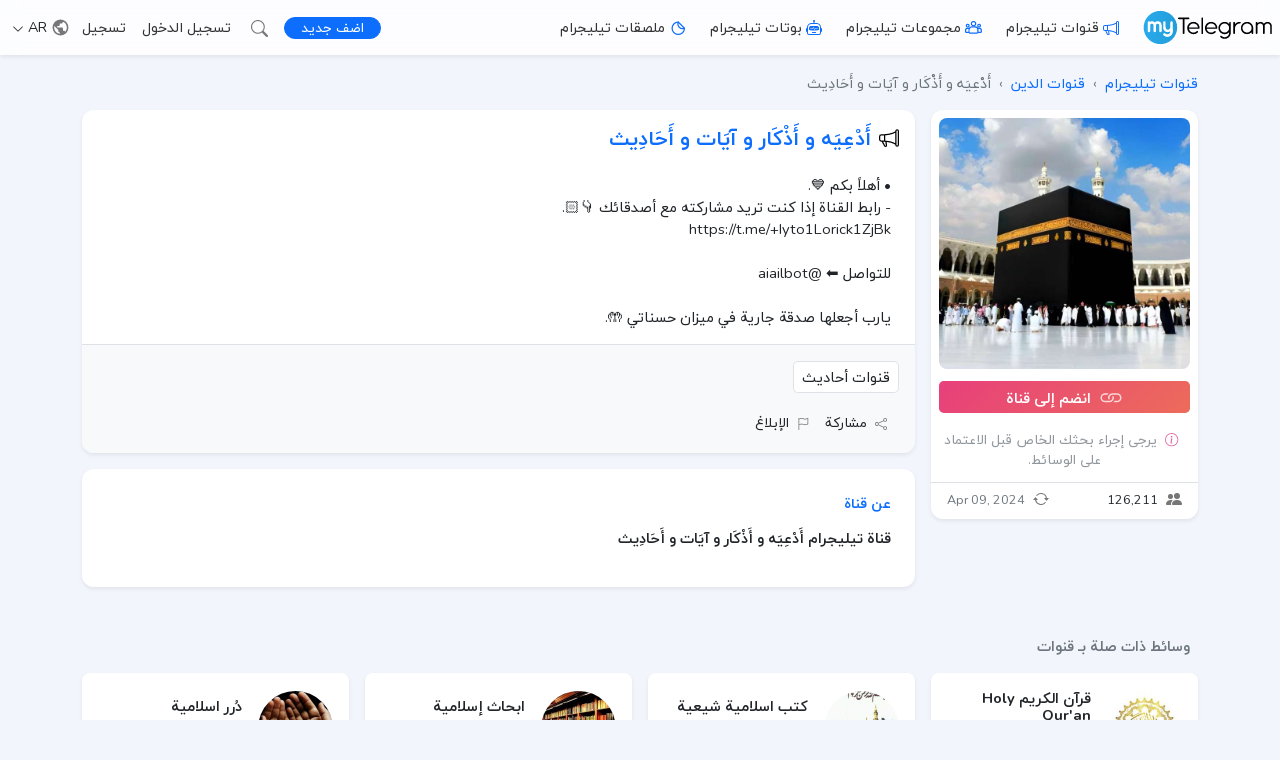

--- FILE ---
content_type: text/html; charset=UTF-8
request_url: https://mytelegram.me/ar/channel/QuotedWord
body_size: 19196
content:
<!doctype html>
<html lang="ar" dir="rtl">
<head>
    <meta charset="utf-8">
    <meta name="theme-color" content="#0d6efd">
    <meta name="viewport" content="width=device-width, initial-scale=1">
    <meta name="robots" content="index, follow">
    <meta name="csrf-token" content="vUS6MzkyOzq7BrYTMDI9C7gEywvakIXpketIALNf">
    <meta name="description" content="• أهلاً بكم 💙.- رابط القناة إذا كنت تريد مشاركته مع أصدقائك 👇🏻.https://t.me/+Iyto1Lorick1ZjBkللتواصل ⬅️ @aiailbotيارب أجعلها صدقة جارية في ميزان حسناتي 🤲.">
    <meta name="keywords" content="أحاديث, أَدْعِيَه و أَذْكَار و آيَات و أَحَادِيث">
    <meta name="publisher" content="myTelegram.me - دليل منظم لقنوات تليجرام والمجموعات والملصقات والبوتات">
    <meta property="og:title" content="قناة تيليجرام أَدْعِيَه و أَذْكَار و آيَات و أَحَادِيث | مای تليجرام">
    <meta property="og:type" content="website">
    <meta property="og:url" content="https://mytelegram.me/ar/channel/QuotedWord">
    <meta property="og:image" content="https://mytelegram.me/storage/images/telegram/media/quotedword.jpg">
    <meta property="og:site_name" content="myTelegram.me">
    <meta property="og:description" content="• أهلاً بكم 💙.- رابط القناة إذا كنت تريد مشاركته مع أصدقائك 👇🏻.https://t.me/+Iyto1Lorick1ZjBkللتواصل ⬅️ @aiailbotيارب أجعلها صدقة جارية في ميزان حسناتي 🤲.">
    <title>قناة تيليجرام أَدْعِيَه و أَذْكَار و آيَات و أَحَادِيث | مای تليجرام</title>
    <link rel="canonical" href="https://mytelegram.me/ar/channel/QuotedWord">
    <link rel="preconnect" href="https://fonts.googleapis.com">
    <link rel="preconnect" href="https://fonts.gstatic.com" crossorigin>
    <link href="https://fonts.googleapis.com/css2?family=Nunito:wght@400;700&display=swap" rel="stylesheet">
    <link href="https://mytelegram.me/css/app.rtl.css" rel="stylesheet">
    <link href="https://mytelegram.me/css/theme.css?v=1.5" rel="stylesheet">
    <link rel="dns-prefetch" href="https://t.me">
    <link rel="manifest" href="https://mytelegram.me/manifest.json">
    <link rel="icon" type="image/x-icon" href="https://mytelegram.me/favicon.ico">
    <link rel="apple-touch-icon" href="https://mytelegram.me/img/icons/icon-192x192.png">
</head>
<body >
    <div id="app">
                <nav id="navbar" class="navbar glass fixed-top navbar-expand-xl navbar-light align-items-center py-0 shadow-sm">
            <div class="container-xxl d-flex align-items-center px-2">
                <div class="me-auto d-flex align-items-center">
                    <a class="me-2 me-md-4" href="https://mytelegram.me/ar"><img class="logo" width="133" height="35" src="https://mytelegram.me/img/logo.svg" alt="مای تليجرام"></a>
                    <svg class="bi me-1 d-none d-xl-block" fill="#0d6efd" width="16" height="16"><use xlink:href="#channel"/></svg><a class="d-none d-xl-block me-4 py-3 link_1" href="https://mytelegram.me/ar/channel">قنوات تيليجرام</a>
                    <svg class="bi me-1 d-none d-xl-block" stroke="#0d6efd" width="17" height="17"><use xlink:href="#group"/></svg><a class="d-none d-xl-block me-4 py-3 link_1" href="https://mytelegram.me/ar/group">مجموعات تيليجرام</a>
                    <svg class="bi me-1 d-none d-xl-block" fill="#0d6efd" width="16" height="16"><use xlink:href="#bot"/></svg><a class="d-none d-xl-block me-4 py-3 link_1" href="https://mytelegram.me/ar/bot">بوتات تيليجرام</a>
                    <svg class="bi me-1 d-none d-xl-block" stroke="#0d6efd" width="17" height="17"><use xlink:href="#sticker"/></svg><a class="d-none d-xl-block me-0 py-3 link_1" href="https://mytelegram.me/ar/sticker">ملصقات تيليجرام</a>
                </div>
                <div class="d-flex align-items-center">
                    <a class="btn btn-primary rounded-pill py-0 px-2 px-sm-3 fs-7" href="https://mytelegram.me/ar/login">
                      
                      اضف جديد
                    </a>
                    <a class="ms-2 ms-sm-3 me-sm-1" href="https://mytelegram.me/ar/search"><svg class="bi" fill="#777" width="17" height="17"><use xlink:href="#search"/></svg></a>

                                                <a class="d-none d-sm-block mx-3 py-3 link_1" href="https://mytelegram.me/ar/login">تسجيل الدخول</a>
                
                                    <a class="d-none d-sm-block py-3 link_1" href="https://mytelegram.me/ar/register">تسجيل</a>
                            
                    <div class="dropdown ms-2">
                        <div class="nav-link link-dark px-1 py-3 cursor-pointer" id="lang_dropdown">
                          <svg class="bi-3 me-0" fill="#777" width="19" height="19"><use xlink:href="#globe-3"/></svg>
                          AR
                          <svg class="bi ms-0" fill="#333" width="12" height="12"><use xlink:href="#down"/></svg>
                        </div>
                        
                        <ul class="dropdown-menu dropdown-menu-end end-0 shadow-sm" aria-labelledby="lang_dropdown">
                                                        
                                                        <li><a class="dropdown-item d-block fs-7  disabled " href="#"> English</a></li>
                                                        
                                                        
                                                        <li><a class="dropdown-item d-block fs-7  disabled " href="#"> فارسی</a></li>
                                                        
                                                        
                                                        <li><a class="dropdown-item d-block fs-7  disabled " href="#"> Русский</a></li>
                                                        
                                                        
                                                        <li><a class="dropdown-item d-block fs-7  active_3 " href="https://mytelegram.me/ar/channel/QuotedWord"><svg class='bi' fill='#1e2125' width='20' height='20'><use xlink:href='#check'/></svg> العربية</a></li>
                                                        
                                                        
                                                        <li><a class="dropdown-item d-block fs-7  disabled " href="#"> Türkçe</a></li>
                                                        
                                                      
                          
                          
                        </ul>
                    </div>

                    <div class="nav-link px-0 py-2 cursor-pointer d-xl-none" data-bs-toggle="offcanvas" data-bs-target="#Menu">
                        <svg aria-controls="Menu" class="bi" fill="#555" width="28" height="28"><use xlink:href="#list"/></svg>
                    </div>
                </div>
            </div>
        </nav>

        <div class="offcanvas offcanvas-start" tabindex="-1" id="Menu">
        <div class="offcanvas-body p-0 m-0">
            <div class="bg-default panel_body align-items-center text-center py-2">
              <img class="logo_2 my-5" width="190" height="50" src="https://mytelegram.me/img/logo.svg" alt="myTelegram.me logo" data-bs-dismiss="offcanvas">
              
                          </div>
            <div class="my-3">
              <a  href="https://mytelegram.me/ar/login" class="offcanvas_link ps-5 py-3 d-block fw-bold"><svg class="bi me-3" fill="#198754" width="20" height="20"><use xlink:href="#plus-circle"/></svg>إضافة وسائط جديدة</a>
              <a href="https://mytelegram.me/ar/search" class="offcanvas_link ps-5 py-3 d-block fw-bold"><svg class="bi me-3" fill="#4B56D2" width="20" height="20"><use xlink:href="#search"/></svg>بحث</a>
              <a href="https://mytelegram.me/ar/channel" class="offcanvas_link ps-5 py-3 d-block fw-bold"><svg class="bi me-3" fill="#0d6efd" width="20" height="20"><use xlink:href="#channel"/></svg>قنوات تيليجرام</a>
              <a href="https://mytelegram.me/ar/group" class="offcanvas_link ps-5 py-3 d-block fw-bold"><svg class="bi me-3" stroke="#0d6efd" width="20" height="20"><use xlink:href="#group"/></svg>مجموعات تيليجرام</a>
              <a href="https://mytelegram.me/ar/bot" class="offcanvas_link ps-5 py-3 d-block fw-bold"><svg class="bi me-3" fill="#0d6efd" width="20" height="20"><use xlink:href="#bot"/></svg>بوتات تيليجرام</a>
              <a href="https://mytelegram.me/ar/sticker" class="offcanvas_link ps-5 py-3 d-block fw-bold"><svg class="bi me-3" stroke="#0d6efd" width="20" height="20"><use xlink:href="#sticker"/></svg>ملصقات تيليجرام</a>

                            <a class="offcanvas_link ps-5 py-3 d-block fw-bold" href="https://mytelegram.me/ar/login">
                    <svg class="bi me-3" fill="#0d6efd" width="20" height="20"><use xlink:href="#login"/></svg>
                    تسجيل الدخول
                </a>
                <a class="offcanvas_link ps-5 py-3 d-block fw-bold" href="https://mytelegram.me/ar/register">
                    <svg class="bi me-3" fill="#0d6efd" width="20" height="20"><use xlink:href="#person"/></svg>
                    تسجيل
                </a>
                        </div>
        </div>
        </div>

        
            <div>
                
                                <div class="container-xl navbar_space">
    
    <nav class="mt-2" aria-label="breadcrumb">
        <ol vocab="https://schema.org/" typeof="BreadcrumbList" class="m-0 p-0 my_breadcrumb text-secondary">
            
            <li property="itemListElement" typeof="ListItem" class="d-inline me-1"><a property="item" typeof="WebPage" href="https://mytelegram.me/ar/channel"><span property="name">قنوات تيليجرام</span></a><meta property="position" content="1"></li> <li class="d-inline">›</li>
            <li property="itemListElement" typeof="ListItem" class="d-inline mx-1"><a property="item" typeof="WebPage" href="https://mytelegram.me/ar/channel/category/religion"><span property="name">قنوات الدين</span></a><meta property="position" content="2"></li> <li class="d-inline">›</li>
            
            <li property="itemListElement" typeof="ListItem" class="d-inline ms-1 active"><span property="name">أَدْعِيَه و أَذْكَار و آيَات و أَحَادِيث</span><meta property="position" content="3"></li>
        </ol>
    </nav>
    <div class="row justify-content-center g-3 pb-3">
        <div class="col-12">

            
        </div>
        <div class="col-12 col-md-4 col-xl-3">
            <div class="position-sticky my_sticky_top">

                <div class="bg-white rounded-5 shadow-sm">
                    <div class="row g-0 align-items-center">
                        <div class="col-12 col-md-12 p-2">
                            <div class="ratio ratio-1x1">
                                <div class="rounded-4 overflow-hidden">
                                                                        <img class="img-fluid w-100" src="https://mytelegram.me/storage/images/telegram/media/quotedword.jpg" alt="قناة تيليجرام أَدْعِيَه و أَذْكَار و آيَات و أَحَادِيث" title="قناة تيليجرام أَدْعِيَه و أَذْكَار و آيَات و أَحَادِيث">
                                </div>
                            </div>
                        </div>
                        <div class="col-12 col-md-12 text-center">
                            <a class="btn-x1 py-0 pt-1 fs-6 rounded-3 fw-bold d-block mx-2 my-1" target="_blank" href="https://t.me/QuotedWord"><svg class="bi me-1 mb-1 opacity-75" fill="#fff" width="24" height="24"><use xlink:href="#link"/></svg> انضم إلى قناة </a>

                                                        <div class="mx-2 mt-3 mb-0 text-muted opacity-75 lh-1 fs-7" data-nosnippet>
                                <svg class="bi mt-1 me-2" fill="#d63384" width="20" height="20"><use xlink:href="#info-circle"/></svg>يرجى إجراء بحثك الخاص قبل الاعتماد على الوسائط.
                            </div>
                            
                            <div class="text-start small border-top mt-3 px-3 py-2 align-items-center d-flex">
                                <div class="">
                                                                    <svg class="bi me-2 mb-1" fill="#777" width="16" height="16"><use xlink:href="#people-fill"/></svg>126,211
                                                                </div>
                                <div class="text-muted ms-auto">
                                    <svg class="bi me-2 mb-1" fill="#777" width="16" height="16"><use xlink:href="#update"/></svg>Apr 09, 2024
                                </div>
                            </div>
                        </div>
                    </div>
                </div>

            </div>
        </div>
        <div class="col-12 col-md-8 col-xl-9">
            <div class="bg-white rounded-5 shadow-sm mb-3">
              <div class="px-3 pt-3">

                <div class="d-flex align-items-center">

                
                    <svg class="bi me-2 mb-2" fill="#000" width="20" height="20"><use xlink:href="#channel"/></svg>
                    
                    <h1 class="fs-4 text-primary fw-bold">
                        <a href="https://mytelegram.me/ar/channel/QuotedWord">
                        أَدْعِيَه و أَذْكَار و آيَات و أَحَادِيث
                        </a>
                    </h1>
                </div>

                <p class="fs-6 px-2 py-3 m-0 text-break" dir="auto">
                    • أهلاً بكم 💙.<br />
- رابط القناة إذا كنت تريد مشاركته مع أصدقائك 👇🏻.<br />
https://t.me/+Iyto1Lorick1ZjBk<br />
<br />
للتواصل ⬅️ @aiailbot<br />
<br />
يارب أجعلها صدقة جارية في ميزان حسناتي 🤲.
                </p>

              </div>

              <div class="bg-light border-top border-bottom-radius-inherit px-3 pt-3">
                                <div class="pb-2">
                                            
                        <a class="btn link-dark bg-white border rounded-3 fs-6 px-2 py-1 me-2 mb-2" href="https://mytelegram.me/ar/channel/tag/أحاديث" title="قنوات تيليجرام أحاديث">قنوات أحاديث</a>
                                    </div>
                
                <div class="d-flex flex-row px-2 pb-3 align-items-center fs-7">
                    <span role="button" class="p-1 link-dark me-2" data-bs-toggle="modal" data-bs-target="#ShareModal"><svg class="bi me-2" fill="#777" width="12" height="12"><use xlink:href="#share"/></svg>مشاركة</span>
                    <span role="button" class="p-1 link-dark" data-bs-toggle="modal" data-bs-target="#ReportModal"><svg class="bi me-2" fill="#777" width="12" height="12"><use xlink:href="#flag"/></svg>الإبلاغ</span>
                </div>
              </div>

            </div>

            
            <div class="bg-white rounded-5 shadow-sm p-4">
                <div class="fw-bold text-primary mb-3">عن قناة</div>
                <h2 dir="auto" class="fs-6 mb-3"><b>قناة تيليجرام أَدْعِيَه و أَذْكَار و آيَات و أَحَادِيث</b></h2>
                            </div>
            

                    </div>

        
        <div class="fw-bold fs-6 mt-5 ps-3 text-secondary">وسائط ذات صلة بـ قنوات</div>

        <div class="row p-0 mt-0 mb-3 g-3">

            
            
            <div class="col-12 col-md-6 col-lg-3 col-xxl-3">
                <a href="https://mytelegram.me/ar/channel/Quran_1983" title="قرآن الكريم Holy Qur&#039;an">
                <div class="bg-white shaddow rounded-4 shadow-sm px-3 hover_shadow overflow-hidden position-relative">
                    <div class="d-flex align-items-center min_h_110">
                        
                        <img class="img_75_75  rounded-circle  me-3" alt="قرآن الكريم Holy Qur&#039;an قناة" title="قرآن الكريم Holy Qur&#039;an قناة" src="https://mytelegram.me/storage/images/telegram/media/tn_quran_1983.jpg" loading="lazy">
                        <div class="text-start justify-content-center text-secondary">
                            <div class="fw-bold h6 text-dark m-0">قرآن الكريم Holy Qur&#039;an</div>
                            <div class="text-secondary">
                                <small class="link-secondary">قناة الدين</small>
                                <br>
                                
                                <div class="align-items-center">
                                                                            <svg class="bi me-2 mb-1" fill="#ccc" width="16" height="16"><use xlink:href="#people-fill"/></svg>43
                                                                    </div>
                            </div>
                        </div>
                    </div>
                </div>
                </a>
            </div>
            
            
            <div class="col-12 col-md-6 col-lg-3 col-xxl-3">
                <a href="https://mytelegram.me/ar/channel/booksshiiet" title="كتب اسلامية شيعية">
                <div class="bg-white shaddow rounded-4 shadow-sm px-3 hover_shadow overflow-hidden position-relative">
                    <div class="d-flex align-items-center min_h_110">
                        
                        <img class="img_75_75  rounded-circle  me-3" alt="كتب اسلامية شيعية قناة" title="كتب اسلامية شيعية قناة" src="https://mytelegram.me/storage/images/telegram/media/tn_booksshiiet.jpg" loading="lazy">
                        <div class="text-start justify-content-center text-secondary">
                            <div class="fw-bold h6 text-dark m-0">كتب اسلامية شيعية</div>
                            <div class="text-secondary">
                                <small class="link-secondary">قناة الدين</small>
                                <br>
                                
                                <div class="align-items-center">
                                                                            <svg class="bi me-2 mb-1" fill="#ccc" width="16" height="16"><use xlink:href="#people-fill"/></svg>5,545
                                                                    </div>
                            </div>
                        </div>
                    </div>
                </div>
                </a>
            </div>
            
            
            <div class="col-12 col-md-6 col-lg-3 col-xxl-3">
                <a href="https://mytelegram.me/ar/channel/masayilalkhilaf" title="ابحاث إسلامية">
                <div class="bg-white shaddow rounded-4 shadow-sm px-3 hover_shadow overflow-hidden position-relative">
                    <div class="d-flex align-items-center min_h_110">
                        
                        <img class="img_75_75  rounded-circle  me-3" alt="ابحاث إسلامية قناة" title="ابحاث إسلامية قناة" src="https://mytelegram.me/storage/images/telegram/media/tn_masayilalkhilaf.jpg" loading="lazy">
                        <div class="text-start justify-content-center text-secondary">
                            <div class="fw-bold h6 text-dark m-0">ابحاث إسلامية</div>
                            <div class="text-secondary">
                                <small class="link-secondary">قناة الدين</small>
                                <br>
                                
                                <div class="align-items-center">
                                                                            <svg class="bi me-2 mb-1" fill="#ccc" width="16" height="16"><use xlink:href="#people-fill"/></svg>169
                                                                    </div>
                            </div>
                        </div>
                    </div>
                </div>
                </a>
            </div>
            
            
            <div class="col-12 col-md-6 col-lg-3 col-xxl-3">
                <a href="https://mytelegram.me/ar/channel/drrISlami" title="دُرر اسلامية">
                <div class="bg-white shaddow rounded-4 shadow-sm px-3 hover_shadow overflow-hidden position-relative">
                    <div class="d-flex align-items-center min_h_110">
                        
                        <img class="img_75_75  rounded-circle  me-3" alt="دُرر اسلامية قناة" title="دُرر اسلامية قناة" src="https://mytelegram.me/storage/images/telegram/media/tn_drrislami.jpg" loading="lazy">
                        <div class="text-start justify-content-center text-secondary">
                            <div class="fw-bold h6 text-dark m-0">دُرر اسلامية</div>
                            <div class="text-secondary">
                                <small class="link-secondary">قناة الدين</small>
                                <br>
                                
                                <div class="align-items-center">
                                                                            <svg class="bi me-2 mb-1" fill="#ccc" width="16" height="16"><use xlink:href="#people-fill"/></svg>5,450
                                                                    </div>
                            </div>
                        </div>
                    </div>
                </div>
                </a>
            </div>
            

        </div>

        
            </div>
</div>

<div class="modal fade" id="ShareModal" data-bs-keyboard="false" tabindex="-1" aria-labelledby="ShareModalLabel" aria-hidden="true">
    <div class="modal-dialog modal-dialog-centered">
      <div class="modal-content border-0 shadow-lg bg-white text-dark">

        <div class="modal-header border-0 align-items-center">
            <svg class="bi me-2" fill="#777" width="16" height="16"><use xlink:href="#share"/></svg><div class="fs-5 fw-bold" id="ShareModalLabel"> مشاركة</div>
          <button type="button" class="btn-close" data-bs-dismiss="modal" aria-label="Close"></button>
        </div>

        <div class="modal-body">

          <div class="px-3 pt-0 pb-3">
            <input class="d-none" type="text" name="url_input" id="url_input" value="https://mytelegram.me/ar/channel/QuotedWord">
            
            <button id="copy_url" onclick="myCopy()" class="btn btn-sm btn-outline-secondary rounded-4 d-flex justify-content-center align-items-center py-2 w-100 mb-3 ">
                <svg class="bi me-2" fill="currentColor" width="20" height="20"><use xlink:href="#copy"/></svg>
                <span id="copy_btn_text" class="align-self-center fs-6">نسخ الرابط</span>
            </button>

            <div class="d-flex">

              <a target="_blank" href="https://t.me/share/url?url=https://mytelegram.me/ar/channel/QuotedWord&text=أدعيه%20و%20أذكار%20و%20آيات%20و%20أحاديث" class="btn btn-sm bg-blue-1 rounded-4 d-flex justify-content-center align-items-center w-50 me-2">
                <svg class="bi me-2" fill="#FFF" width="20" height="20"><use xlink:href="#telegram"/></svg>
                <span class="align-self-center text-white">تليجرام</span>
              </a>

              <a target="_blank" href="https://api.whatsapp.com/send?text=أدعيه%20و%20أذكار%20و%20آيات%20و%20أحاديث%0a%0ahttps://mytelegram.me/ar/channel/QuotedWord" class="btn btn-sm bg-green-1 rounded-4 d-flex justify-content-center align-items-center w-50 ms-2">
                <svg class="bi me-2" fill="#FFF" width="20" height="20"><use xlink:href="#whatsapp"/></svg>
                <span class="align-self-center text-white">واتساب</span>
              </a>

            </div>

            <div class="d-flex mt-3">

              <a target="_blank" href="https://twitter.com/intent/tweet?text=https://mytelegram.me/ar/channel/QuotedWord%0aأدعيه%20و%20أذكار%20و%20آيات%20و%20أحاديث" class="btn btn-sm bg-dark rounded-4 d-flex justify-content-center align-items-center w-50 me-2">
                <svg class="bi me-2" fill="#FFF" width="20" height="20"><use xlink:href="#twitter-x"/></svg>
                <span class="align-self-center text-white">تويتر</span>
              </a>

              <a target="_blank" href="https://www.facebook.com/sharer/sharer.php?u=https://mytelegram.me/ar/channel/QuotedWord" class="btn btn-sm bg-primary rounded-4 d-flex justify-content-center align-items-center w-50 ms-2">
                <svg class="bi me-2" fill="#FFF" width="20" height="20"><use xlink:href="#facebook"/></svg>
                <span class="align-self-center text-white">فيسبوك</span>
              </a>

            </div>

            <div class="d-flex mt-3">

              <a target="_blank" href="https://vk.com/share.php?url=https://mytelegram.me/ar/channel/QuotedWord" class="btn btn-sm bg-primary rounded-4 d-flex justify-content-center align-items-center w-50 me-2">
                <svg class="bi me-2" fill="#FFF" width="20" height="20"><use xlink:href="#vk"/></svg>
                <span class="align-self-center text-white">VK</span>
              </a>

              <a target="_blank" href="/cdn-cgi/l/email-protection#[base64]" class="btn btn-sm bg-secondary rounded-4 d-flex justify-content-center align-items-center w-50 ms-2">
                <svg class=" me-2" fill="#FFF" width="20" height="20"><use xlink:href="#envelope-fill"/></svg>
                <span class="align-self-center text-white">البريد الإلكتروني</span>
              </a>

            </div>

          </div>

        </div>

        

      </div>
    </div>
  </div>
<div class="modal fade" id="ReportModal" data-bs-keyboard="false" tabindex="-1" aria-labelledby="ReportModalLabel" aria-hidden="true">
    <div class="modal-dialog modal-dialog-centered">
      <div class="modal-content border-0 shadow-lg bg-white text-dark">

        <div class="modal-header border-0 align-items-center">
            <svg class="bi me-2" fill="#777" width="16" height="16"><use xlink:href="#flag"/></svg><div class="fs-5 fw-bold" id="ReportModalLabel"> الإبلاغ</div>
          <button type="button" class="btn-close" data-bs-dismiss="modal" aria-label="Close"></button>
        </div>

        <form action="https://mytelegram.me/ar/report" method="POST">
          <input type="hidden" name="_token" value="vUS6MzkyOzq7BrYTMDI9C7gEywvakIXpketIALNf">
        <div class="modal-body">

          <div class="row px-3">
            <input type="hidden" name="username" value="QuotedWord">
            
            <input type="hidden" name="media" value="channel">
            <input type="hidden" name="url" value="https://mytelegram.me/ar/channel/QuotedWord">
            <div class="col-12 mb-2">
              <label for="title" class="col-form-label text-md-end">title</label>
              <select id="title" name="title" class="form-select " required>
                  <option value="">--اختر--</option>
                  <option value="violence">Violence</option>
                  <option value="inappropriate">Inappropriate</option>
                  <option value="other">أخرى</option>
              </select>
            </div>

            <div class="col-12">
              <label for="description" class="col-form-label text-md-end">الوصف</label>
              <textarea id="description" name="description" class="form-control " rows="3" placeholder="قل شيئًا" required></textarea>
            </div>

          </div>

        </div>
        
        <div class="modal-footer">
          <button type="button" class="btn shadow-sm bg-secondary text-light rounded-pill py-1 px-3 m-2" data-bs-dismiss="modal">إلغاء</button>
          <button type="submit" class="btn shadow-sm bg-danger text-light rounded-pill py-1 px-4 m-2">إرسال</button>
        </div>
      </form>

      </div>
    </div>
  </div>


            </div>
        

        

        <div class="container-fluid bg-white">
            <div class="container">
                <footer class="py-5">
                <div class="row">
                    <div class="col-6 col-lg-4">
                        <div class="fs-5 mb-2 text-secondary text-uppercase fw-bold">وسائط</div>
                        <ul class="nav flex-column">
                            <li class="nav-item mb-2"><a  href="https://mytelegram.me/ar/login" class="nav-link link-dark p-0">إضافة وسائط جديدة</a></li>
                            
                            <li class="nav-item mb-2"><a href="https://mytelegram.me/ar/channel" class="nav-link link-dark p-0">قنوات تيليجرام</a></li>
                            <li class="nav-item mb-2"><a href="https://mytelegram.me/ar/group" class="nav-link link-dark p-0">مجموعات تيليجرام</a></li>
                            <li class="nav-item mb-2"><a href="https://mytelegram.me/ar/bot" class="nav-link link-dark p-0">بوتات تيليجرام</a></li>
                            <li class="nav-item mb-2"><a href="https://mytelegram.me/ar/sticker" class="nav-link link-dark p-0">ملصقات تيليجرام</a></li>
                            <li class="nav-item mb-2"><a href="https://ychannels.me/en/channel" target="_blank" rel="noopener noreferrer" class="nav-link link-dark p-0">قنوات يوتيوب</a></li>
                            <li class="nav-item mb-2"><a href="https://igchannels.com/en/channel" target="_blank" rel="noopener noreferrer" class="nav-link link-dark p-0">قنوات انستقرام</a></li>
                            <li class="nav-item mb-2"><a href="https://wchannels.me/ar/channel" target="_blank" rel="noopener noreferrer" class="nav-link link-dark p-0">قنوات واتساب</a></li>
                        </ul>
                    </div>

                    <div class="col-6 col-lg-4">
                        <div class="fs-5 mb-2 text-secondary text-uppercase fw-bold">الصفحات</div>
                        <ul class="nav flex-column mb-4">
                            
                            
                            <li class="nav-item mb-2"><a href="https://mytelegram.me/ar/page/terms" class="nav-link link-dark p-0">شروط الاستخدام</a></li>
                            <li class="nav-item mb-2"><a href="https://mytelegram.me/ar/page/privacy" class="nav-link link-dark p-0">سياسة الخصوصية</a></li>
                            <li class="nav-item mb-2"><a href="https://mytelegram.me/ar/page/dmca" class="nav-link link-dark p-0">DMCA</a></li>
                            <li class="nav-item mb-2"><a href="https://mytelegram.me/ar/page/about" class="nav-link link-dark p-0">عنّا</a></li>
                            <li class="nav-item mb-2"><a href="https://mytelegram.me/ar/page/contact" class="nav-link link-dark p-0">اتصل بنا</a></li>
                        </ul>
                                            </div>

                    <div class="col-12 col-lg-4 mt-4 mt-lg-3 align-items-center">
                        <img class="logo_2 mb-3" width="190" height="50" src="https://mytelegram.me/img/logo.svg" alt="myTelegram.me logo">
                        <div class="mb-1">موقع myTelegram.me هو دليل لقنوات تيليجرام ومجموعاته وروبوتاته وملصقاته التي أضافها المستخدمون.</div>
                        <span class="text-secondary fw-bold">هذا الموقع غير مرتبط بتيليجرام.</span>

                        <div class="text-center text-md-start mt-4 text-secondary fs-7">
                            <div class="mb-1">طريقة الدفع</div>
                            
                            <ul class="list-unstyled d-flex flex-row justify-content-center justify-content-md-start">
                                <li class="me-1">
                                    <img src="https://mytelegram.me/img/currency/icons/tether.svg" alt="Theater (USDT)" title="Theater" width="25" height="25" loading="lazy">
                                </li>
                                <li class="me-1">
                                    <img src="https://mytelegram.me/img/currency/icons/bitcoin.svg" alt="Bitcoin (BTC)" title="Bitcoin" width="25" height="25" loading="lazy">
                                </li>
                                <li class="me-1">
                                    <img src="https://mytelegram.me/img/currency/icons/ethereum.svg" alt="Ethereum (ETH)" title="Ethereum" width="25" height="25" loading="lazy">
                                </li>
                                <li class="me-1">
                                    <img src="https://mytelegram.me/img/currency/icons/litecoin.svg" alt="Litecoin (LTC)" title="Litecoin" width="25" height="25" loading="lazy">
                                </li>
                                <li>
                                    <img src="https://mytelegram.me/img/currency/icons/dash.svg" alt="Dash" title="Dash" width="25" height="25" loading="lazy">
                                </li>
                            </ul>
                        </div>
                    </div>
                </div>

                <div class="text-muted  py-4 mt-4 ">
                    
                    <span class="opacity-75" data-nosnippet>تنصل: جميع وسائط تمت إضافتها من قبل المستخدمين ونحن غير مسؤولين عن محتوى وسائطهم. إذا كنت تعتقد أن هناك مشكلة، يُرجى التواصل معنا عبر صفحة الاتصال بنا.</span>
                </div>

                <div class="d-flex justify-content-between pt-4 mt-2 border-top">
                    <p class="mb-3 text-secondary">&copy; 2024 موقع myTelegram.me، كل الحقوق محفوظة.</p>
                    <ul class="list-unstyled d-flex">
                    
                    
                    
                    <li class="ms-3"><a class="link-dark" href="https://t.me/myTelegram_me" target="_blank"><svg class="bi" fill="#2AABEE" width="24" height="24"><use xlink:href="#telegram"/></svg></a></li>
                    </ul>

                </div>
                </footer>
            </div>
        </div>


        
        <div id="cookieBanner" class="px-3 py-2 glass-3 lh-sm hide_cookieBanner mb-6 mb-md-0">
            <div class="d-flex align-items-center justify-content-center fs-7">
                <div>قد يستخدم هذا الموقع ملفات تعريف الارتباط (الكوكيز) لتحسين التجربة. <a target="_blank" href="https://mytelegram.me/ar/page/privacy">الخصوصية</a></div>
                <div><button id="GotItCookie" class="btn btn-primary px-2 py-1 ms-3 m_w_80">فهمت</button></div>
            </div>
        </div>

    

        

        

        <a class="d-lg-none" href="https://mytelegram.me/en/channel/Ladyfxx" title="Lady Fx Official">
            <div class="position-fixed fixed-bottom bg-featured shadow border-top border-warning hover_shadow">
                <span class="bg-warning shadow-sm text-dark text-uppercase position-absolute end-0 px-1 me-2 fs-10">مميز</span>
                <div class="d-flex align-items-center px-2 py-1">

                                    <img class="img_45_45 rounded-5 border shadow-sm me-2" alt="Lady Fx Official" title="Lady Fx Official" src="https://mytelegram.me/storage/images/telegram/media/tn_ladyfxx.jpg">
                    <div class="text-start justify-content-center text-secondary">
                        <div class="fw-bold fs-9 text-dark m-0 lh-sm"><span class="badge rounded-1 text-white bg-secondary my_p_1">EN</span> Lady Fx Official</div>
                        <div class="text-secondary fs-9"><span><svg class="bi me-1 mb-1" fill="#ffc107" width="12" height="12"><use xlink:href="#star-fill"/></svg></span>Economic &amp; Finance</div>
                    </div>
                </div>
            </div>
        </a>

    

    </div>

    <svg xmlns="http://www.w3.org/2000/svg" style="display: none;">
    <symbol id="facebook" viewBox="0 0 16 16">
      <path d="M16 8.049c0-4.446-3.582-8.05-8-8.05C3.58 0-.002 3.603-.002 8.05c0 4.017 2.926 7.347 6.75 7.951v-5.625h-2.03V8.05H6.75V6.275c0-2.017 1.195-3.131 3.022-3.131.876 0 1.791.157 1.791.157v1.98h-1.009c-.993 0-1.303.621-1.303 1.258v1.51h2.218l-.354 2.326H9.25V16c3.824-.604 6.75-3.934 6.75-7.951z"/>
    </symbol>

    <symbol id="instagram" viewBox="0 0 16 16">
        <path d="M8 0C5.829 0 5.556.01 4.703.048 3.85.088 3.269.222 2.76.42a3.917 3.917 0 0 0-1.417.923A3.927 3.927 0 0 0 .42 2.76C.222 3.268.087 3.85.048 4.7.01 5.555 0 5.827 0 8.001c0 2.172.01 2.444.048 3.297.04.852.174 1.433.372 1.942.205.526.478.972.923 1.417.444.445.89.719 1.416.923.51.198 1.09.333 1.942.372C5.555 15.99 5.827 16 8 16s2.444-.01 3.298-.048c.851-.04 1.434-.174 1.943-.372a3.916 3.916 0 0 0 1.416-.923c.445-.445.718-.891.923-1.417.197-.509.332-1.09.372-1.942C15.99 10.445 16 10.173 16 8s-.01-2.445-.048-3.299c-.04-.851-.175-1.433-.372-1.941a3.926 3.926 0 0 0-.923-1.417A3.911 3.911 0 0 0 13.24.42c-.51-.198-1.092-.333-1.943-.372C10.443.01 10.172 0 7.998 0h.003zm-.717 1.442h.718c2.136 0 2.389.007 3.232.046.78.035 1.204.166 1.486.275.373.145.64.319.92.599.28.28.453.546.598.92.11.281.24.705.275 1.485.039.843.047 1.096.047 3.231s-.008 2.389-.047 3.232c-.035.78-.166 1.203-.275 1.485a2.47 2.47 0 0 1-.599.919c-.28.28-.546.453-.92.598-.28.11-.704.24-1.485.276-.843.038-1.096.047-3.232.047s-2.39-.009-3.233-.047c-.78-.036-1.203-.166-1.485-.276a2.478 2.478 0 0 1-.92-.598 2.48 2.48 0 0 1-.6-.92c-.109-.281-.24-.705-.275-1.485-.038-.843-.046-1.096-.046-3.233 0-2.136.008-2.388.046-3.231.036-.78.166-1.204.276-1.486.145-.373.319-.64.599-.92.28-.28.546-.453.92-.598.282-.11.705-.24 1.485-.276.738-.034 1.024-.044 2.515-.045v.002zm4.988 1.328a.96.96 0 1 0 0 1.92.96.96 0 0 0 0-1.92zm-4.27 1.122a4.109 4.109 0 1 0 0 8.217 4.109 4.109 0 0 0 0-8.217zm0 1.441a2.667 2.667 0 1 1 0 5.334 2.667 2.667 0 0 1 0-5.334z"/>
    </symbol>

    <symbol id="youtube" viewBox="0 0 16 16">
      <path d="M8.051 1.999h.089c.822.003 4.987.033 6.11.335a2.01 2.01 0 0 1 1.415 1.42c.101.38.172.883.22 1.402l.01.104.022.26.008.104c.065.914.073 1.77.074 1.957v.075c-.001.194-.01 1.108-.082 2.06l-.008.105-.009.104c-.05.572-.124 1.14-.235 1.558a2.007 2.007 0 0 1-1.415 1.42c-1.16.312-5.569.334-6.18.335h-.142c-.309 0-1.587-.006-2.927-.052l-.17-.006-.087-.004-.171-.007-.171-.007c-1.11-.049-2.167-.128-2.654-.26a2.007 2.007 0 0 1-1.415-1.419c-.111-.417-.185-.986-.235-1.558L.09 9.82l-.008-.104A31.4 31.4 0 0 1 0 7.68v-.123c.002-.215.01-.958.064-1.778l.007-.103.003-.052.008-.104.022-.26.01-.104c.048-.519.119-1.023.22-1.402a2.007 2.007 0 0 1 1.415-1.42c.487-.13 1.544-.21 2.654-.26l.17-.007.172-.006.086-.003.171-.007A99.788 99.788 0 0 1 7.858 2h.193zM6.4 5.209v4.818l4.157-2.408L6.4 5.209z"/>
    </symbol>

    <symbol id="twitter" viewBox="0 0 16 16">
      <path d="M5.026 15c6.038 0 9.341-5.003 9.341-9.334 0-.14 0-.282-.006-.422A6.685 6.685 0 0 0 16 3.542a6.658 6.658 0 0 1-1.889.518 3.301 3.301 0 0 0 1.447-1.817 6.533 6.533 0 0 1-2.087.793A3.286 3.286 0 0 0 7.875 6.03a9.325 9.325 0 0 1-6.767-3.429 3.289 3.289 0 0 0 1.018 4.382A3.323 3.323 0 0 1 .64 6.575v.045a3.288 3.288 0 0 0 2.632 3.218 3.203 3.203 0 0 1-.865.115 3.23 3.23 0 0 1-.614-.057 3.283 3.283 0 0 0 3.067 2.277A6.588 6.588 0 0 1 .78 13.58a6.32 6.32 0 0 1-.78-.045A9.344 9.344 0 0 0 5.026 15z"/>
    </symbol>

    <symbol id="twitter-x" viewBox="0 0 16 16">
      <path d="M12.6.75h2.454l-5.36 6.142L16 15.25h-4.937l-3.867-5.07-4.425 5.07H.316l5.733-6.57L0 .75h5.063l3.495 4.633L12.601.75Zm-.86 13.028h1.36L4.323 2.145H2.865z"/>
    </symbol>

    <symbol id="telegram" viewBox="0 0 16 16">
      <path d="M16 8A8 8 0 1 1 0 8a8 8 0 0 1 16 0zM8.287 5.906c-.778.324-2.334.994-4.666 2.01-.378.15-.577.298-.595.442-.03.243.275.339.69.47l.175.055c.408.133.958.288 1.243.294.26.006.549-.1.868-.32 2.179-1.471 3.304-2.214 3.374-2.23.05-.012.12-.026.166.016.047.041.042.12.037.141-.03.129-1.227 1.241-1.846 1.817-.193.18-.33.307-.358.336a8.154 8.154 0 0 1-.188.186c-.38.366-.664.64.015 1.088.327.216.589.393.85.571.284.194.568.387.936.629.093.06.183.125.27.187.331.236.63.448.997.414.214-.02.435-.22.547-.82.265-1.417.786-4.486.906-5.751a1.426 1.426 0 0 0-.013-.315.337.337 0 0 0-.114-.217.526.526 0 0 0-.31-.093c-.3.005-.763.166-2.984 1.09z"/>
    </symbol>

    <symbol id="down" viewBox="0 0 16 16">
      <path fill-rule="evenodd" d="M1.646 4.646a.5.5 0 0 1 .708 0L8 10.293l5.646-5.647a.5.5 0 0 1 .708.708l-6 6a.5.5 0 0 1-.708 0l-6-6a.5.5 0 0 1 0-.708z"/>
    </symbol>

    <symbol id="person" viewBox="0 0 16 16">
      <path d="M8 8a3 3 0 1 0 0-6 3 3 0 0 0 0 6zm2-3a2 2 0 1 1-4 0 2 2 0 0 1 4 0zm4 8c0 1-1 1-1 1H3s-1 0-1-1 1-4 6-4 6 3 6 4zm-1-.004c-.001-.246-.154-.986-.832-1.664C11.516 10.68 10.289 10 8 10c-2.29 0-3.516.68-4.168 1.332-.678.678-.83 1.418-.832 1.664h10z"/>
    </symbol>

    <symbol id="check" viewBox="0 0 16 16">
      <path d="M10.97 4.97a.75.75 0 0 1 1.07 1.05l-3.99 4.99a.75.75 0 0 1-1.08.02L4.324 8.384a.75.75 0 1 1 1.06-1.06l2.094 2.093 3.473-4.425a.267.267 0 0 1 .02-.022z"/>
    </symbol>

    <symbol id="list" viewBox="0 0 16 16">
      <path fill-rule="evenodd" d="M2.5 12a.5.5 0 0 1 .5-.5h10a.5.5 0 0 1 0 1H3a.5.5 0 0 1-.5-.5zm0-4a.5.5 0 0 1 .5-.5h10a.5.5 0 0 1 0 1H3a.5.5 0 0 1-.5-.5zm0-4a.5.5 0 0 1 .5-.5h10a.5.5 0 0 1 0 1H3a.5.5 0 0 1-.5-.5z"/>
    </symbol>

    <symbol id="plus" viewBox="0 0 16 16">
      <path d="M8 4a.5.5 0 0 1 .5.5v3h3a.5.5 0 0 1 0 1h-3v3a.5.5 0 0 1-1 0v-3h-3a.5.5 0 0 1 0-1h3v-3A.5.5 0 0 1 8 4z"/>
    </symbol>

    <symbol id="plus-circle" viewBox="0 0 16 16">
      <path d="M8 15A7 7 0 1 1 8 1a7 7 0 0 1 0 14zm0 1A8 8 0 1 0 8 0a8 8 0 0 0 0 16z"/>
      <path d="M8 4a.5.5 0 0 1 .5.5v3h3a.5.5 0 0 1 0 1h-3v3a.5.5 0 0 1-1 0v-3h-3a.5.5 0 0 1 0-1h3v-3A.5.5 0 0 1 8 4z"/>
    </symbol>

    <symbol id="login" viewBox="0 0 16 16">
      <path fill-rule="evenodd" d="M6 3.5a.5.5 0 0 1 .5-.5h8a.5.5 0 0 1 .5.5v9a.5.5 0 0 1-.5.5h-8a.5.5 0 0 1-.5-.5v-2a.5.5 0 0 0-1 0v2A1.5 1.5 0 0 0 6.5 14h8a1.5 1.5 0 0 0 1.5-1.5v-9A1.5 1.5 0 0 0 14.5 2h-8A1.5 1.5 0 0 0 5 3.5v2a.5.5 0 0 0 1 0v-2z"/>
      <path fill-rule="evenodd" d="M11.854 8.354a.5.5 0 0 0 0-.708l-3-3a.5.5 0 1 0-.708.708L10.293 7.5H1.5a.5.5 0 0 0 0 1h8.793l-2.147 2.146a.5.5 0 0 0 .708.708l3-3z"/>
    </symbol>

    <symbol id="logout" viewBox="0 0 16 16">
      <path fill-rule="evenodd" d="M6 12.5a.5.5 0 0 0 .5.5h8a.5.5 0 0 0 .5-.5v-9a.5.5 0 0 0-.5-.5h-8a.5.5 0 0 0-.5.5v2a.5.5 0 0 1-1 0v-2A1.5 1.5 0 0 1 6.5 2h8A1.5 1.5 0 0 1 16 3.5v9a1.5 1.5 0 0 1-1.5 1.5h-8A1.5 1.5 0 0 1 5 12.5v-2a.5.5 0 0 1 1 0v2z"/>
      <path fill-rule="evenodd" d="M.146 8.354a.5.5 0 0 1 0-.708l3-3a.5.5 0 1 1 .708.708L1.707 7.5H10.5a.5.5 0 0 1 0 1H1.707l2.147 2.146a.5.5 0 0 1-.708.708l-3-3z"/>
    </symbol>

    <symbol id="channel" viewBox="0 0 16 16">
      <path d="M13 2.5a1.5 1.5 0 0 1 3 0v11a1.5 1.5 0 0 1-3 0v-.214c-2.162-1.241-4.49-1.843-6.912-2.083l.405 2.712A1 1 0 0 1 5.51 15.1h-.548a1 1 0 0 1-.916-.599l-1.85-3.49a68.14 68.14 0 0 0-.202-.003A2.014 2.014 0 0 1 0 9V7a2.02 2.02 0 0 1 1.992-2.013 74.663 74.663 0 0 0 2.483-.075c3.043-.154 6.148-.849 8.525-2.199V2.5zm1 0v11a.5.5 0 0 0 1 0v-11a.5.5 0 0 0-1 0zm-1 1.35c-2.344 1.205-5.209 1.842-8 2.033v4.233c.18.01.359.022.537.036 2.568.189 5.093.744 7.463 1.993V3.85zm-9 6.215v-4.13a95.09 95.09 0 0 1-1.992.052A1.02 1.02 0 0 0 1 7v2c0 .55.448 1.002 1.006 1.009A60.49 60.49 0 0 1 4 10.065zm-.657.975 1.609 3.037.01.024h.548l-.002-.014-.443-2.966a68.019 68.019 0 0 0-1.722-.082z"/>
    </symbol>

    <symbol id="bot" viewBox="0 0 16 16">
      <path d="M6 12.5a.5.5 0 0 1 .5-.5h3a.5.5 0 0 1 0 1h-3a.5.5 0 0 1-.5-.5ZM3 8.062C3 6.76 4.235 5.765 5.53 5.886a26.58 26.58 0 0 0 4.94 0C11.765 5.765 13 6.76 13 8.062v1.157a.933.933 0 0 1-.765.935c-.845.147-2.34.346-4.235.346-1.895 0-3.39-.2-4.235-.346A.933.933 0 0 1 3 9.219V8.062Zm4.542-.827a.25.25 0 0 0-.217.068l-.92.9a24.767 24.767 0 0 1-1.871-.183.25.25 0 0 0-.068.495c.55.076 1.232.149 2.02.193a.25.25 0 0 0 .189-.071l.754-.736.847 1.71a.25.25 0 0 0 .404.062l.932-.97a25.286 25.286 0 0 0 1.922-.188.25.25 0 0 0-.068-.495c-.538.074-1.207.145-1.98.189a.25.25 0 0 0-.166.076l-.754.785-.842-1.7a.25.25 0 0 0-.182-.135Z"/>
      <path d="M8.5 1.866a1 1 0 1 0-1 0V3h-2A4.5 4.5 0 0 0 1 7.5V8a1 1 0 0 0-1 1v2a1 1 0 0 0 1 1v1a2 2 0 0 0 2 2h10a2 2 0 0 0 2-2v-1a1 1 0 0 0 1-1V9a1 1 0 0 0-1-1v-.5A4.5 4.5 0 0 0 10.5 3h-2V1.866ZM14 7.5V13a1 1 0 0 1-1 1H3a1 1 0 0 1-1-1V7.5A3.5 3.5 0 0 1 5.5 4h5A3.5 3.5 0 0 1 14 7.5Z"/>
    </symbol>

    <symbol id="group" viewBox="0 0 35 27" fill="none">
      <path d="M5.60001 12.6C7.1464 12.6 8.39999 11.3464 8.39999 9.8C8.39999 8.25361 7.1464 7 5.60001 7C4.05361 7 2.8 8.25361 2.8 9.8C2.8 11.3464 4.05361 12.6 5.60001 12.6Z" stroke-miterlimit="10" stroke-width="2.5" />
      <path d="M8.3 23.6H2.60001C1.70001 23.6 1.10001 22.9 1.10001 22V19.2C1.10001 17 2.8 15.3 5 15.3H8.5" stroke-miterlimit="10" stroke-width="2.5" />
      <path d="M17.6 10C20.0301 10 22 8.03007 22 5.60001C22 3.16996 20.0301 1.20001 17.6 1.20001C15.17 1.20001 13.2 3.16996 13.2 5.60001C13.2 8.03007 15.17 10 17.6 10Z" stroke-miterlimit="10" stroke-width="2.5" />
      <path d="M24.1 25.2H10.7C9.3 25.2 8.2 24.1 8.2 22.7V18.4C8.2 15 11.1 12.2 14.6 12.2H20.3C23.8 12.2 26.7 15 26.7 18.4V22.7C26.6 24.1 25.5 25.2 24.1 25.2Z" stroke-miterlimit="10" stroke-width="2.5" />
      <path d="M29 12.6C30.5464 12.6 31.8 11.3464 31.8 9.8C31.8 8.25361 30.5464 7 29 7C27.4536 7 26.2 8.25361 26.2 9.8C26.2 11.3464 27.4536 12.6 29 12.6Z" stroke-miterlimit="10" stroke-width="2.5" />
      <path d="M26.3 23.6H32C32.9 23.6 33.5 22.9 33.5 22V19.2C33.5 17 31.8 15.3 29.6 15.3H26.1" stroke-miterlimit="10" stroke-width="2.5" />
    </symbol>

    <symbol id="sticker" viewBox="0 0 22 22" stroke-width="1.6" fill="none" stroke-linecap="round" stroke-linejoin="round">
        
        <path d="M20 12l-2 .5a6 6 0 0 1 -6.5 -6.5l.5 -2l8 8" />
        <path d="M20 12a8 8 0 1 1 -8 -8" />
    </symbol>

    <symbol id="grid-1" viewBox="0 0 16 16">
      <path d="M1 2.5A1.5 1.5 0 0 1 2.5 1h3A1.5 1.5 0 0 1 7 2.5v3A1.5 1.5 0 0 1 5.5 7h-3A1.5 1.5 0 0 1 1 5.5v-3zM2.5 2a.5.5 0 0 0-.5.5v3a.5.5 0 0 0 .5.5h3a.5.5 0 0 0 .5-.5v-3a.5.5 0 0 0-.5-.5h-3zm6.5.5A1.5 1.5 0 0 1 10.5 1h3A1.5 1.5 0 0 1 15 2.5v3A1.5 1.5 0 0 1 13.5 7h-3A1.5 1.5 0 0 1 9 5.5v-3zm1.5-.5a.5.5 0 0 0-.5.5v3a.5.5 0 0 0 .5.5h3a.5.5 0 0 0 .5-.5v-3a.5.5 0 0 0-.5-.5h-3zM1 10.5A1.5 1.5 0 0 1 2.5 9h3A1.5 1.5 0 0 1 7 10.5v3A1.5 1.5 0 0 1 5.5 15h-3A1.5 1.5 0 0 1 1 13.5v-3zm1.5-.5a.5.5 0 0 0-.5.5v3a.5.5 0 0 0 .5.5h3a.5.5 0 0 0 .5-.5v-3a.5.5 0 0 0-.5-.5h-3zm6.5.5A1.5 1.5 0 0 1 10.5 9h3a1.5 1.5 0 0 1 1.5 1.5v3a1.5 1.5 0 0 1-1.5 1.5h-3A1.5 1.5 0 0 1 9 13.5v-3zm1.5-.5a.5.5 0 0 0-.5.5v3a.5.5 0 0 0 .5.5h3a.5.5 0 0 0 .5-.5v-3a.5.5 0 0 0-.5-.5h-3z"/>
    </symbol>

    <symbol id="grid-2" viewBox="0 0 16 16">
      <path d="M6 1H1v14h5V1zm9 0h-5v5h5V1zm0 9v5h-5v-5h5zM0 1a1 1 0 0 1 1-1h5a1 1 0 0 1 1 1v14a1 1 0 0 1-1 1H1a1 1 0 0 1-1-1V1zm9 0a1 1 0 0 1 1-1h5a1 1 0 0 1 1 1v5a1 1 0 0 1-1 1h-5a1 1 0 0 1-1-1V1zm1 8a1 1 0 0 0-1 1v5a1 1 0 0 0 1 1h5a1 1 0 0 0 1-1v-5a1 1 0 0 0-1-1h-5z"/>
    </symbol>

    <symbol id="grid-3" viewBox="0 0 16 16">
      <path d="M6 1v3H1V1h5zM1 0a1 1 0 0 0-1 1v3a1 1 0 0 0 1 1h5a1 1 0 0 0 1-1V1a1 1 0 0 0-1-1H1zm14 12v3h-5v-3h5zm-5-1a1 1 0 0 0-1 1v3a1 1 0 0 0 1 1h5a1 1 0 0 0 1-1v-3a1 1 0 0 0-1-1h-5zM6 8v7H1V8h5zM1 7a1 1 0 0 0-1 1v7a1 1 0 0 0 1 1h5a1 1 0 0 0 1-1V8a1 1 0 0 0-1-1H1zm14-6v7h-5V1h5zm-5-1a1 1 0 0 0-1 1v7a1 1 0 0 0 1 1h5a1 1 0 0 0 1-1V1a1 1 0 0 0-1-1h-5z"/>
    </symbol>

    <symbol id="gear" viewBox="0 0 16 16">
      <path d="M8 4.754a3.246 3.246 0 1 0 0 6.492 3.246 3.246 0 0 0 0-6.492zM5.754 8a2.246 2.246 0 1 1 4.492 0 2.246 2.246 0 0 1-4.492 0z"/>
      <path d="M9.796 1.343c-.527-1.79-3.065-1.79-3.592 0l-.094.319a.873.873 0 0 1-1.255.52l-.292-.16c-1.64-.892-3.433.902-2.54 2.541l.159.292a.873.873 0 0 1-.52 1.255l-.319.094c-1.79.527-1.79 3.065 0 3.592l.319.094a.873.873 0 0 1 .52 1.255l-.16.292c-.892 1.64.901 3.434 2.541 2.54l.292-.159a.873.873 0 0 1 1.255.52l.094.319c.527 1.79 3.065 1.79 3.592 0l.094-.319a.873.873 0 0 1 1.255-.52l.292.16c1.64.893 3.434-.902 2.54-2.541l-.159-.292a.873.873 0 0 1 .52-1.255l.319-.094c1.79-.527 1.79-3.065 0-3.592l-.319-.094a.873.873 0 0 1-.52-1.255l.16-.292c.893-1.64-.902-3.433-2.541-2.54l-.292.159a.873.873 0 0 1-1.255-.52l-.094-.319zm-2.633.283c.246-.835 1.428-.835 1.674 0l.094.319a1.873 1.873 0 0 0 2.693 1.115l.291-.16c.764-.415 1.6.42 1.184 1.185l-.159.292a1.873 1.873 0 0 0 1.116 2.692l.318.094c.835.246.835 1.428 0 1.674l-.319.094a1.873 1.873 0 0 0-1.115 2.693l.16.291c.415.764-.42 1.6-1.185 1.184l-.291-.159a1.873 1.873 0 0 0-2.693 1.116l-.094.318c-.246.835-1.428.835-1.674 0l-.094-.319a1.873 1.873 0 0 0-2.692-1.115l-.292.16c-.764.415-1.6-.42-1.184-1.185l.159-.291A1.873 1.873 0 0 0 1.945 8.93l-.319-.094c-.835-.246-.835-1.428 0-1.674l.319-.094A1.873 1.873 0 0 0 3.06 4.377l-.16-.292c-.415-.764.42-1.6 1.185-1.184l.292.159a1.873 1.873 0 0 0 2.692-1.115l.094-.319z"/>
    </symbol>

    <symbol id="arrow-right" viewBox="0 0 16 16">
      <path fill-rule="evenodd" d="M4.646 1.646a.5.5 0 0 1 .708 0l6 6a.5.5 0 0 1 0 .708l-6 6a.5.5 0 0 1-.708-.708L10.293 8 4.646 2.354a.5.5 0 0 1 0-.708z"/>
    </symbol>

    <symbol id="people-fill" viewBox="0 0 16 16">
      <path d="M7 14s-1 0-1-1 1-4 5-4 5 3 5 4-1 1-1 1H7zm4-6a3 3 0 1 0 0-6 3 3 0 0 0 0 6z"/>
      <path fill-rule="evenodd" d="M5.216 14A2.238 2.238 0 0 1 5 13c0-1.355.68-2.75 1.936-3.72A6.325 6.325 0 0 0 5 9c-4 0-5 3-5 4s1 1 1 1h4.216z"/>
      <path d="M4.5 8a2.5 2.5 0 1 0 0-5 2.5 2.5 0 0 0 0 5z"/>
    </symbol>

    <symbol id="edit" viewBox="0 0 16 16">
      <path d="M15.502 1.94a.5.5 0 0 1 0 .706L14.459 3.69l-2-2L13.502.646a.5.5 0 0 1 .707 0l1.293 1.293zm-1.75 2.456-2-2L4.939 9.21a.5.5 0 0 0-.121.196l-.805 2.414a.25.25 0 0 0 .316.316l2.414-.805a.5.5 0 0 0 .196-.12l6.813-6.814z"/>
      <path fill-rule="evenodd" d="M1 13.5A1.5 1.5 0 0 0 2.5 15h11a1.5 1.5 0 0 0 1.5-1.5v-6a.5.5 0 0 0-1 0v6a.5.5 0 0 1-.5.5h-11a.5.5 0 0 1-.5-.5v-11a.5.5 0 0 1 .5-.5H9a.5.5 0 0 0 0-1H2.5A1.5 1.5 0 0 0 1 2.5v11z"/>
    </symbol>

    <symbol id="star-fill" viewBox="0 0 16 16">
      <path d="M3.612 15.443c-.386.198-.824-.149-.746-.592l.83-4.73L.173 6.765c-.329-.314-.158-.888.283-.95l4.898-.696L7.538.792c.197-.39.73-.39.927 0l2.184 4.327 4.898.696c.441.062.612.636.282.95l-3.522 3.356.83 4.73c.078.443-.36.79-.746.592L8 13.187l-4.389 2.256z"/>
    </symbol>

    <symbol id="star" viewBox="0 0 16 16">
      <path d="M2.866 14.85c-.078.444.36.791.746.593l4.39-2.256 4.389 2.256c.386.198.824-.149.746-.592l-.83-4.73 3.522-3.356c.33-.314.16-.888-.282-.95l-4.898-.696L8.465.792a.513.513 0 0 0-.927 0L5.354 5.12l-4.898.696c-.441.062-.612.636-.283.95l3.523 3.356-.83 4.73zm4.905-2.767-3.686 1.894.694-3.957a.565.565 0 0 0-.163-.505L1.71 6.745l4.052-.576a.525.525 0 0 0 .393-.288L8 2.223l1.847 3.658a.525.525 0 0 0 .393.288l4.052.575-2.906 2.77a.565.565 0 0 0-.163.506l.694 3.957-3.686-1.894a.503.503 0 0 0-.461 0z"/>
    </symbol>

    <symbol id="link" viewBox="0 0 16 16">
      <path d="M6.354 5.5H4a3 3 0 0 0 0 6h3a3 3 0 0 0 2.83-4H9c-.086 0-.17.01-.25.031A2 2 0 0 1 7 10.5H4a2 2 0 1 1 0-4h1.535c.218-.376.495-.714.82-1z"/>
      <path d="M9 5.5a3 3 0 0 0-2.83 4h1.098A2 2 0 0 1 9 6.5h3a2 2 0 1 1 0 4h-1.535a4.02 4.02 0 0 1-.82 1H12a3 3 0 1 0 0-6H9z"/>
    </symbol>

    <symbol id="update" viewBox="0 0 16 16">
      <path d="M11.534 7h3.932a.25.25 0 0 1 .192.41l-1.966 2.36a.25.25 0 0 1-.384 0l-1.966-2.36a.25.25 0 0 1 .192-.41zm-11 2h3.932a.25.25 0 0 0 .192-.41L2.692 6.23a.25.25 0 0 0-.384 0L.342 8.59A.25.25 0 0 0 .534 9z"/>
      <path fill-rule="evenodd" d="M8 3c-1.552 0-2.94.707-3.857 1.818a.5.5 0 1 1-.771-.636A6.002 6.002 0 0 1 13.917 7H12.9A5.002 5.002 0 0 0 8 3zM3.1 9a5.002 5.002 0 0 0 8.757 2.182.5.5 0 1 1 .771.636A6.002 6.002 0 0 1 2.083 9H3.1z"/>
    </symbol>

    <symbol id="share" viewBox="0 0 16 16">
      <path d="M13.5 1a1.5 1.5 0 1 0 0 3 1.5 1.5 0 0 0 0-3zM11 2.5a2.5 2.5 0 1 1 .603 1.628l-6.718 3.12a2.499 2.499 0 0 1 0 1.504l6.718 3.12a2.5 2.5 0 1 1-.488.876l-6.718-3.12a2.5 2.5 0 1 1 0-3.256l6.718-3.12A2.5 2.5 0 0 1 11 2.5zm-8.5 4a1.5 1.5 0 1 0 0 3 1.5 1.5 0 0 0 0-3zm11 5.5a1.5 1.5 0 1 0 0 3 1.5 1.5 0 0 0 0-3z"/>
    </symbol>

    <symbol id="share-fill" viewBox="0 0 16 16">
      <path d="M11 2.5a2.5 2.5 0 1 1 .603 1.628l-6.718 3.12a2.499 2.499 0 0 1 0 1.504l6.718 3.12a2.5 2.5 0 1 1-.488.876l-6.718-3.12a2.5 2.5 0 1 1 0-3.256l6.718-3.12A2.5 2.5 0 0 1 11 2.5z"/>
    </symbol>

    <symbol id="flag" viewBox="0 0 16 16">
      <path d="M14.778.085A.5.5 0 0 1 15 .5V8a.5.5 0 0 1-.314.464L14.5 8l.186.464-.003.001-.006.003-.023.009a12.435 12.435 0 0 1-.397.15c-.264.095-.631.223-1.047.35-.816.252-1.879.523-2.71.523-.847 0-1.548-.28-2.158-.525l-.028-.01C7.68 8.71 7.14 8.5 6.5 8.5c-.7 0-1.638.23-2.437.477A19.626 19.626 0 0 0 3 9.342V15.5a.5.5 0 0 1-1 0V.5a.5.5 0 0 1 1 0v.282c.226-.079.496-.17.79-.26C4.606.272 5.67 0 6.5 0c.84 0 1.524.277 2.121.519l.043.018C9.286.788 9.828 1 10.5 1c.7 0 1.638-.23 2.437-.477a19.587 19.587 0 0 0 1.349-.476l.019-.007.004-.002h.001M14 1.221c-.22.078-.48.167-.766.255-.81.252-1.872.523-2.734.523-.886 0-1.592-.286-2.203-.534l-.008-.003C7.662 1.21 7.139 1 6.5 1c-.669 0-1.606.229-2.415.478A21.294 21.294 0 0 0 3 1.845v6.433c.22-.078.48-.167.766-.255C4.576 7.77 5.638 7.5 6.5 7.5c.847 0 1.548.28 2.158.525l.028.01C9.32 8.29 9.86 8.5 10.5 8.5c.668 0 1.606-.229 2.415-.478A21.317 21.317 0 0 0 14 7.655V1.222z"/>
    </symbol>

    <symbol id="flag-fill" viewBox="0 0 16 16">
      <path d="M14.778.085A.5.5 0 0 1 15 .5V8a.5.5 0 0 1-.314.464L14.5 8l.186.464-.003.001-.006.003-.023.009a12.435 12.435 0 0 1-.397.15c-.264.095-.631.223-1.047.35-.816.252-1.879.523-2.71.523-.847 0-1.548-.28-2.158-.525l-.028-.01C7.68 8.71 7.14 8.5 6.5 8.5c-.7 0-1.638.23-2.437.477A19.626 19.626 0 0 0 3 9.342V15.5a.5.5 0 0 1-1 0V.5a.5.5 0 0 1 1 0v.282c.226-.079.496-.17.79-.26C4.606.272 5.67 0 6.5 0c.84 0 1.524.277 2.121.519l.043.018C9.286.788 9.828 1 10.5 1c.7 0 1.638-.23 2.437-.477a19.587 19.587 0 0 0 1.349-.476l.019-.007.004-.002h.001"/>
    </symbol>

    <symbol id="copy" viewBox="0 0 16 16">
      <path d="M13 0H6a2 2 0 0 0-2 2 2 2 0 0 0-2 2v10a2 2 0 0 0 2 2h7a2 2 0 0 0 2-2 2 2 0 0 0 2-2V2a2 2 0 0 0-2-2zm0 13V4a2 2 0 0 0-2-2H5a1 1 0 0 1 1-1h7a1 1 0 0 1 1 1v10a1 1 0 0 1-1 1zM3 4a1 1 0 0 1 1-1h7a1 1 0 0 1 1 1v10a1 1 0 0 1-1 1H4a1 1 0 0 1-1-1V4z"/>
    </symbol>

    

    <symbol id="whatsapp" viewBox="0 0 16 16">
      <path d="M13.601 2.326A7.854 7.854 0 0 0 7.994 0C3.627 0 .068 3.558.064 7.926c0 1.399.366 2.76 1.057 3.965L0 16l4.204-1.102a7.933 7.933 0 0 0 3.79.965h.004c4.368 0 7.926-3.558 7.93-7.93A7.898 7.898 0 0 0 13.6 2.326zM7.994 14.521a6.573 6.573 0 0 1-3.356-.92l-.24-.144-2.494.654.666-2.433-.156-.251a6.56 6.56 0 0 1-1.007-3.505c0-3.626 2.957-6.584 6.591-6.584a6.56 6.56 0 0 1 4.66 1.931 6.557 6.557 0 0 1 1.928 4.66c-.004 3.639-2.961 6.592-6.592 6.592zm3.615-4.934c-.197-.099-1.17-.578-1.353-.646-.182-.065-.315-.099-.445.099-.133.197-.513.646-.627.775-.114.133-.232.148-.43.05-.197-.1-.836-.308-1.592-.985-.59-.525-.985-1.175-1.103-1.372-.114-.198-.011-.304.088-.403.087-.088.197-.232.296-.346.1-.114.133-.198.198-.33.065-.134.034-.248-.015-.347-.05-.099-.445-1.076-.612-1.47-.16-.389-.323-.335-.445-.34-.114-.007-.247-.007-.38-.007a.729.729 0 0 0-.529.247c-.182.198-.691.677-.691 1.654 0 .977.71 1.916.81 2.049.098.133 1.394 2.132 3.383 2.992.47.205.84.326 1.129.418.475.152.904.129 1.246.08.38-.058 1.171-.48 1.338-.943.164-.464.164-.86.114-.943-.049-.084-.182-.133-.38-.232z"/>
    </symbol>

    <symbol id="eye" viewBox="0 0 16 16">
      <path d="M16 8s-3-5.5-8-5.5S0 8 0 8s3 5.5 8 5.5S16 8 16 8zM1.173 8a13.133 13.133 0 0 1 1.66-2.043C4.12 4.668 5.88 3.5 8 3.5c2.12 0 3.879 1.168 5.168 2.457A13.133 13.133 0 0 1 14.828 8c-.058.087-.122.183-.195.288-.335.48-.83 1.12-1.465 1.755C11.879 11.332 10.119 12.5 8 12.5c-2.12 0-3.879-1.168-5.168-2.457A13.134 13.134 0 0 1 1.172 8z"/>
      <path d="M8 5.5a2.5 2.5 0 1 0 0 5 2.5 2.5 0 0 0 0-5zM4.5 8a3.5 3.5 0 1 1 7 0 3.5 3.5 0 0 1-7 0z"/>
    </symbol>

    <symbol id="eye-fill" viewBox="0 0 16 16">
      <path d="M10.5 8a2.5 2.5 0 1 1-5 0 2.5 2.5 0 0 1 5 0z"/>
      <path d="M0 8s3-5.5 8-5.5S16 8 16 8s-3 5.5-8 5.5S0 8 0 8zm8 3.5a3.5 3.5 0 1 0 0-7 3.5 3.5 0 0 0 0 7z"/>
    </symbol>

    <symbol id="time" viewBox="0 0 16 16">
      <path d="M8 3.5a.5.5 0 0 0-1 0V9a.5.5 0 0 0 .252.434l3.5 2a.5.5 0 0 0 .496-.868L8 8.71V3.5z"/>
      <path d="M8 16A8 8 0 1 0 8 0a8 8 0 0 0 0 16zm7-8A7 7 0 1 1 1 8a7 7 0 0 1 14 0z"/>
    </symbol>

    <symbol id="hash" viewBox="0 0 16 16">
      <path d="M8.39 12.648a1.32 1.32 0 0 0-.015.18c0 .305.21.508.5.508.266 0 .492-.172.555-.477l.554-2.703h1.204c.421 0 .617-.234.617-.547 0-.312-.188-.53-.617-.53h-.985l.516-2.524h1.265c.43 0 .618-.227.618-.547 0-.313-.188-.524-.618-.524h-1.046l.476-2.304a1.06 1.06 0 0 0 .016-.164.51.51 0 0 0-.516-.516.54.54 0 0 0-.539.43l-.523 2.554H7.617l.477-2.304c.008-.04.015-.118.015-.164a.512.512 0 0 0-.523-.516.539.539 0 0 0-.531.43L6.53 5.484H5.414c-.43 0-.617.22-.617.532 0 .312.187.539.617.539h.906l-.515 2.523H4.609c-.421 0-.609.219-.609.531 0 .313.188.547.61.547h.976l-.516 2.492c-.008.04-.015.125-.015.18 0 .305.21.508.5.508.265 0 .492-.172.554-.477l.555-2.703h2.242l-.515 2.492zm-1-6.109h2.266l-.515 2.563H6.859l.532-2.563z"/>
    </symbol>

    <symbol id="tag" viewBox="0 0 16 16">
      <path d="M6 4.5a1.5 1.5 0 1 1-3 0 1.5 1.5 0 0 1 3 0zm-1 0a.5.5 0 1 0-1 0 .5.5 0 0 0 1 0z"/>
      <path d="M2 1h4.586a1 1 0 0 1 .707.293l7 7a1 1 0 0 1 0 1.414l-4.586 4.586a1 1 0 0 1-1.414 0l-7-7A1 1 0 0 1 1 6.586V2a1 1 0 0 1 1-1zm0 5.586 7 7L13.586 9l-7-7H2v4.586z"/>
    </symbol>

    <symbol id="globe" viewBox="0 0 16 16">
      <path d="M0 8a8 8 0 1 1 16 0A8 8 0 0 1 0 8zm7.5-6.923c-.67.204-1.335.82-1.887 1.855A7.97 7.97 0 0 0 5.145 4H7.5V1.077zM4.09 4a9.267 9.267 0 0 1 .64-1.539 6.7 6.7 0 0 1 .597-.933A7.025 7.025 0 0 0 2.255 4H4.09zm-.582 3.5c.03-.877.138-1.718.312-2.5H1.674a6.958 6.958 0 0 0-.656 2.5h2.49zM4.847 5a12.5 12.5 0 0 0-.338 2.5H7.5V5H4.847zM8.5 5v2.5h2.99a12.495 12.495 0 0 0-.337-2.5H8.5zM4.51 8.5a12.5 12.5 0 0 0 .337 2.5H7.5V8.5H4.51zm3.99 0V11h2.653c.187-.765.306-1.608.338-2.5H8.5zM5.145 12c.138.386.295.744.468 1.068.552 1.035 1.218 1.65 1.887 1.855V12H5.145zm.182 2.472a6.696 6.696 0 0 1-.597-.933A9.268 9.268 0 0 1 4.09 12H2.255a7.024 7.024 0 0 0 3.072 2.472zM3.82 11a13.652 13.652 0 0 1-.312-2.5h-2.49c.062.89.291 1.733.656 2.5H3.82zm6.853 3.472A7.024 7.024 0 0 0 13.745 12H11.91a9.27 9.27 0 0 1-.64 1.539 6.688 6.688 0 0 1-.597.933zM8.5 12v2.923c.67-.204 1.335-.82 1.887-1.855.173-.324.33-.682.468-1.068H8.5zm3.68-1h2.146c.365-.767.594-1.61.656-2.5h-2.49a13.65 13.65 0 0 1-.312 2.5zm2.802-3.5a6.959 6.959 0 0 0-.656-2.5H12.18c.174.782.282 1.623.312 2.5h2.49zM11.27 2.461c.247.464.462.98.64 1.539h1.835a7.024 7.024 0 0 0-3.072-2.472c.218.284.418.598.597.933zM10.855 4a7.966 7.966 0 0 0-.468-1.068C9.835 1.897 9.17 1.282 8.5 1.077V4h2.355z"/>
    </symbol>

    <symbol id="globe-2" viewBox="0 0 16 16">
      <path d="M0 8a8 8 0 1 1 16 0A8 8 0 0 1 0 8zm7.5-6.923c-.67.204-1.335.82-1.887 1.855-.143.268-.276.56-.395.872.705.157 1.472.257 2.282.287V1.077zM4.249 3.539c.142-.384.304-.744.481-1.078a6.7 6.7 0 0 1 .597-.933A7.01 7.01 0 0 0 3.051 3.05c.362.184.763.349 1.198.49zM3.509 7.5c.036-1.07.188-2.087.436-3.008a9.124 9.124 0 0 1-1.565-.667A6.964 6.964 0 0 0 1.018 7.5h2.49zm1.4-2.741a12.344 12.344 0 0 0-.4 2.741H7.5V5.091c-.91-.03-1.783-.145-2.591-.332zM8.5 5.09V7.5h2.99a12.342 12.342 0 0 0-.399-2.741c-.808.187-1.681.301-2.591.332zM4.51 8.5c.035.987.176 1.914.399 2.741A13.612 13.612 0 0 1 7.5 10.91V8.5H4.51zm3.99 0v2.409c.91.03 1.783.145 2.591.332.223-.827.364-1.754.4-2.741H8.5zm-3.282 3.696c.12.312.252.604.395.872.552 1.035 1.218 1.65 1.887 1.855V11.91c-.81.03-1.577.13-2.282.287zm.11 2.276a6.696 6.696 0 0 1-.598-.933 8.853 8.853 0 0 1-.481-1.079 8.38 8.38 0 0 0-1.198.49 7.01 7.01 0 0 0 2.276 1.522zm-1.383-2.964A13.36 13.36 0 0 1 3.508 8.5h-2.49a6.963 6.963 0 0 0 1.362 3.675c.47-.258.995-.482 1.565-.667zm6.728 2.964a7.009 7.009 0 0 0 2.275-1.521 8.376 8.376 0 0 0-1.197-.49 8.853 8.853 0 0 1-.481 1.078 6.688 6.688 0 0 1-.597.933zM8.5 11.909v3.014c.67-.204 1.335-.82 1.887-1.855.143-.268.276-.56.395-.872A12.63 12.63 0 0 0 8.5 11.91zm3.555-.401c.57.185 1.095.409 1.565.667A6.963 6.963 0 0 0 14.982 8.5h-2.49a13.36 13.36 0 0 1-.437 3.008zM14.982 7.5a6.963 6.963 0 0 0-1.362-3.675c-.47.258-.995.482-1.565.667.248.92.4 1.938.437 3.008h2.49zM11.27 2.461c.177.334.339.694.482 1.078a8.368 8.368 0 0 0 1.196-.49 7.01 7.01 0 0 0-2.275-1.52c.218.283.418.597.597.932zm-.488 1.343a7.765 7.765 0 0 0-.395-.872C9.835 1.897 9.17 1.282 8.5 1.077V4.09c.81-.03 1.577-.13 2.282-.287z"/>
    </symbol>

    <symbol id="globe-3" viewBox="0 0 24 24">
      <path d="M0 0h24v24H0z" fill="none"/><path d="M12 2C6.48 2 2 6.48 2 12s4.48 10 10 10 10-4.48 10-10S17.52 2 12 2zm-1 17.93c-3.95-.49-7-3.85-7-7.93 0-.62.08-1.21.21-1.79L9 15v1c0 1.1.9 2 2 2v1.93zm6.9-2.54c-.26-.81-1-1.39-1.9-1.39h-1v-3c0-.55-.45-1-1-1H8v-2h2c.55 0 1-.45 1-1V7h2c1.1 0 2-.9 2-2v-.41c2.93 1.19 5 4.06 5 7.41 0 2.08-.8 3.97-2.1 5.39z"/>
    </symbol>

    <symbol id="info-circle" viewBox="0 0 24 24">
      <path d="M8 15A7 7 0 1 1 8 1a7 7 0 0 1 0 14zm0 1A8 8 0 1 0 8 0a8 8 0 0 0 0 16z"/>
      <path d="m8.93 6.588-2.29.287-.082.38.45.083c.294.07.352.176.288.469l-.738 3.468c-.194.897.105 1.319.808 1.319.545 0 1.178-.252 1.465-.598l.088-.416c-.2.176-.492.246-.686.246-.275 0-.375-.193-.304-.533L8.93 6.588zM9 4.5a1 1 0 1 1-2 0 1 1 0 0 1 2 0z"/>
    </symbol>

    <symbol id="emoji-frown" viewBox="0 0 24 24">
      <path d="M8 15A7 7 0 1 1 8 1a7 7 0 0 1 0 14zm0 1A8 8 0 1 0 8 0a8 8 0 0 0 0 16z"/>
      <path d="M4.285 12.433a.5.5 0 0 0 .683-.183A3.498 3.498 0 0 1 8 10.5c1.295 0 2.426.703 3.032 1.75a.5.5 0 0 0 .866-.5A4.498 4.498 0 0 0 8 9.5a4.5 4.5 0 0 0-3.898 2.25.5.5 0 0 0 .183.683zM7 6.5C7 7.328 6.552 8 6 8s-1-.672-1-1.5S5.448 5 6 5s1 .672 1 1.5zm4 0c0 .828-.448 1.5-1 1.5s-1-.672-1-1.5S9.448 5 10 5s1 .672 1 1.5z"/>
    </symbol>

    <symbol id="envelope-fill" viewBox="0 0 20 20">
      <path d="M.05 3.555A2 2 0 0 1 2 2h12a2 2 0 0 1 1.95 1.555L8 8.414.05 3.555ZM0 4.697v7.104l5.803-3.558L0 4.697ZM6.761 8.83l-6.57 4.027A2 2 0 0 0 2 14h12a2 2 0 0 0 1.808-1.144l-6.57-4.027L8 9.586l-1.239-.757Zm3.436-.586L16 11.801V4.697l-5.803 3.546Z"/>
    </symbol>

    <symbol id="vk" viewBox="0 0 24 24">
      <path d="M12.77 18.274c-5.47 0-8.59-3.75-8.72-9.99h2.74c.09 4.58 2.11 6.52 3.71 6.92v-6.92h2.58v3.95c1.58-.17 3.24-1.97 3.8-3.95h2.58c-.43 2.44-2.23 4.24-3.51 4.98 1.28.6 3.33 2.17 4.11 5.01h-2.84c-.61-1.9-2.13-3.37-4.14-3.57v3.57h-.31z"/>
    </symbol>

    <symbol id="vk-circle" viewBox="0 0 64 64">
      <path d="M32,6C17.641,6,6,17.641,6,32c0,14.359,11.641,26,26,26s26-11.641,26-26C58,17.641,46.359,6,32,6z M42.323,43 c-1.219-3.804-4.257-6.747-8.275-7.147V43h-0.62C22.496,43,16.26,35.492,16,23h5.477c0.18,9.169,4.217,13.053,7.415,13.854V23 h5.157v7.908c3.158-0.34,6.476-3.944,7.595-7.908h5.157c-0.859,4.885-4.457,8.488-7.016,9.97C42.343,34.171,46.441,37.314,48,43 H42.323z"/>
    </symbol>

    <symbol id="search" viewBox="0 0 16 16">
      <path d="M11.742 10.344a6.5 6.5 0 1 0-1.397 1.398h-.001c.03.04.062.078.098.115l3.85 3.85a1 1 0 0 0 1.415-1.414l-3.85-3.85a1.007 1.007 0 0 0-.115-.1zM12 6.5a5.5 5.5 0 1 1-11 0 5.5 5.5 0 0 1 11 0z"/>
    </symbol>

    <symbol id="search-2" viewBox="0 0 24 24">
        <path d="M0 0h24v24H0z" fill="none"/><path d="M15.5 14h-.79l-.28-.27C15.41 12.59 16 11.11 16 9.5 16 5.91 13.09 3 9.5 3S3 5.91 3 9.5 5.91 16 9.5 16c1.61 0 3.09-.59 4.23-1.57l.27.28v.79l5 4.99L20.49 19l-4.99-5zm-6 0C7.01 14 5 11.99 5 9.5S7.01 5 9.5 5 14 7.01 14 9.5 11.99 14 9.5 14z"/>
    </symbol>

    <symbol id="trash" viewBox="0 0 16 16">
        <path d="M5.5 5.5A.5.5 0 0 1 6 6v6a.5.5 0 0 1-1 0V6a.5.5 0 0 1 .5-.5zm2.5 0a.5.5 0 0 1 .5.5v6a.5.5 0 0 1-1 0V6a.5.5 0 0 1 .5-.5zm3 .5a.5.5 0 0 0-1 0v6a.5.5 0 0 0 1 0V6z"/>
        <path fill-rule="evenodd" d="M14.5 3a1 1 0 0 1-1 1H13v9a2 2 0 0 1-2 2H5a2 2 0 0 1-2-2V4h-.5a1 1 0 0 1-1-1V2a1 1 0 0 1 1-1H6a1 1 0 0 1 1-1h2a1 1 0 0 1 1 1h3.5a1 1 0 0 1 1 1v1zM4.118 4 4 4.059V13a1 1 0 0 0 1 1h6a1 1 0 0 0 1-1V4.059L11.882 4H4.118zM2.5 3V2h11v1h-11z"/>
    </symbol>

    <symbol id="dollar" viewBox="0 0 16 16">
        <path d="M4 10.781c.148 1.667 1.513 2.85 3.591 3.003V15h1.043v-1.216c2.27-.179 3.678-1.438 3.678-3.3 0-1.59-.947-2.51-2.956-3.028l-.722-.187V3.467c1.122.11 1.879.714 2.07 1.616h1.47c-.166-1.6-1.54-2.748-3.54-2.875V1H7.591v1.233c-1.939.23-3.27 1.472-3.27 3.156 0 1.454.966 2.483 2.661 2.917l.61.162v4.031c-1.149-.17-1.94-.8-2.131-1.718H4zm3.391-3.836c-1.043-.263-1.6-.825-1.6-1.616 0-.944.704-1.641 1.8-1.828v3.495l-.2-.05zm1.591 1.872c1.287.323 1.852.859 1.852 1.769 0 1.097-.826 1.828-2.2 1.939V8.73l.348.086z"/>
    </symbol>

    

    <symbol id="check-lg" viewBox="0 0 16 16">
        <path d="M12.736 3.97a.733.733 0 0 1 1.047 0c.286.289.29.756.01 1.05L7.88 12.01a.733.733 0 0 1-1.065.02L3.217 8.384a.757.757 0 0 1 0-1.06.733.733 0 0 1 1.047 0l3.052 3.093 5.4-6.425a.247.247 0 0 1 .02-.022Z"/>
    </symbol>

    <symbol id="x-lg" viewBox="0 0 16 16">
        <path d="M2.146 2.854a.5.5 0 1 1 .708-.708L8 7.293l5.146-5.147a.5.5 0 0 1 .708.708L8.707 8l5.147 5.146a.5.5 0 0 1-.708.708L8 8.707l-5.146 5.147a.5.5 0 0 1-.708-.708L7.293 8 2.146 2.854Z"/>
    </symbol>

    

    <symbol id="receipt" viewBox="0 0 16 16">
        <path d="M1.92.506a.5.5 0 0 1 .434.14L3 1.293l.646-.647a.5.5 0 0 1 .708 0L5 1.293l.646-.647a.5.5 0 0 1 .708 0L7 1.293l.646-.647a.5.5 0 0 1 .708 0L9 1.293l.646-.647a.5.5 0 0 1 .708 0l.646.647.646-.647a.5.5 0 0 1 .708 0l.646.647.646-.647a.5.5 0 0 1 .801.13l.5 1A.5.5 0 0 1 15 2v12a.5.5 0 0 1-.053.224l-.5 1a.5.5 0 0 1-.8.13L13 14.707l-.646.647a.5.5 0 0 1-.708 0L11 14.707l-.646.647a.5.5 0 0 1-.708 0L9 14.707l-.646.647a.5.5 0 0 1-.708 0L7 14.707l-.646.647a.5.5 0 0 1-.708 0L5 14.707l-.646.647a.5.5 0 0 1-.708 0L3 14.707l-.646.647a.5.5 0 0 1-.801-.13l-.5-1A.5.5 0 0 1 1 14V2a.5.5 0 0 1 .053-.224l.5-1a.5.5 0 0 1 .367-.27zm.217 1.338L2 2.118v11.764l.137.274.51-.51a.5.5 0 0 1 .707 0l.646.647.646-.646a.5.5 0 0 1 .708 0l.646.646.646-.646a.5.5 0 0 1 .708 0l.646.646.646-.646a.5.5 0 0 1 .708 0l.646.646.646-.646a.5.5 0 0 1 .708 0l.646.646.646-.646a.5.5 0 0 1 .708 0l.509.509.137-.274V2.118l-.137-.274-.51.51a.5.5 0 0 1-.707 0L12 1.707l-.646.647a.5.5 0 0 1-.708 0L10 1.707l-.646.647a.5.5 0 0 1-.708 0L8 1.707l-.646.647a.5.5 0 0 1-.708 0L6 1.707l-.646.647a.5.5 0 0 1-.708 0L4 1.707l-.646.647a.5.5 0 0 1-.708 0l-.509-.51z"/>
        <path d="M3 4.5a.5.5 0 0 1 .5-.5h6a.5.5 0 1 1 0 1h-6a.5.5 0 0 1-.5-.5zm0 2a.5.5 0 0 1 .5-.5h6a.5.5 0 1 1 0 1h-6a.5.5 0 0 1-.5-.5zm0 2a.5.5 0 0 1 .5-.5h6a.5.5 0 1 1 0 1h-6a.5.5 0 0 1-.5-.5zm0 2a.5.5 0 0 1 .5-.5h6a.5.5 0 0 1 0 1h-6a.5.5 0 0 1-.5-.5zm8-6a.5.5 0 0 1 .5-.5h1a.5.5 0 0 1 0 1h-1a.5.5 0 0 1-.5-.5zm0 2a.5.5 0 0 1 .5-.5h1a.5.5 0 0 1 0 1h-1a.5.5 0 0 1-.5-.5zm0 2a.5.5 0 0 1 .5-.5h1a.5.5 0 0 1 0 1h-1a.5.5 0 0 1-.5-.5zm0 2a.5.5 0 0 1 .5-.5h1a.5.5 0 0 1 0 1h-1a.5.5 0 0 1-.5-.5z"/>
    </symbol>

    <symbol id="wallet" viewBox="0 0 16 16">
        <path d="M0 3a2 2 0 0 1 2-2h13.5a.5.5 0 0 1 0 1H15v2a1 1 0 0 1 1 1v8.5a1.5 1.5 0 0 1-1.5 1.5h-12A2.5 2.5 0 0 1 0 12.5V3zm1 1.732V12.5A1.5 1.5 0 0 0 2.5 14h12a.5.5 0 0 0 .5-.5V5H2a1.99 1.99 0 0 1-1-.268zM1 3a1 1 0 0 0 1 1h12V2H2a1 1 0 0 0-1 1z"/>
    </symbol>

    <symbol id="coin" viewBox="0 0 16 16">
        <path d="M5.5 9.511c.076.954.83 1.697 2.182 1.785V12h.6v-.709c1.4-.098 2.218-.846 2.218-1.932 0-.987-.626-1.496-1.745-1.76l-.473-.112V5.57c.6.068.982.396 1.074.85h1.052c-.076-.919-.864-1.638-2.126-1.716V4h-.6v.719c-1.195.117-2.01.836-2.01 1.853 0 .9.606 1.472 1.613 1.707l.397.098v2.034c-.615-.093-1.022-.43-1.114-.9H5.5zm2.177-2.166c-.59-.137-.91-.416-.91-.836 0-.47.345-.822.915-.925v1.76h-.005zm.692 1.193c.717.166 1.048.435 1.048.91 0 .542-.412.914-1.135.982V8.518l.087.02z"/>
        <path d="M8 15A7 7 0 1 1 8 1a7 7 0 0 1 0 14zm0 1A8 8 0 1 0 8 0a8 8 0 0 0 0 16z"/>
        
    </symbol>

    <symbol id="arrow-down-short" viewBox="0 0 16 16">
        <path fill-rule="evenodd" d="M8 4a.5.5 0 0 1 .5.5v5.793l2.146-2.147a.5.5 0 0 1 .708.708l-3 3a.5.5 0 0 1-.708 0l-3-3a.5.5 0 1 1 .708-.708L7.5 10.293V4.5A.5.5 0 0 1 8 4z"/>
    </symbol>

    <symbol id="arrow-up-short" viewBox="0 0 16 16">
        <path fill-rule="evenodd" d="M8 12a.5.5 0 0 0 .5-.5V5.707l2.146 2.147a.5.5 0 0 0 .708-.708l-3-3a.5.5 0 0 0-.708 0l-3 3a.5.5 0 1 0 .708.708L7.5 5.707V11.5a.5.5 0 0 0 .5.5z"/>
    </symbol>

    <symbol id="arrow-up-square" viewBox="0 0 16 16">
        <path fill-rule="evenodd" d="M15 2a1 1 0 0 0-1-1H2a1 1 0 0 0-1 1v12a1 1 0 0 0 1 1h12a1 1 0 0 0 1-1V2zM0 2a2 2 0 0 1 2-2h12a2 2 0 0 1 2 2v12a2 2 0 0 1-2 2H2a2 2 0 0 1-2-2V2zm8.5 9.5a.5.5 0 0 1-1 0V5.707L5.354 7.854a.5.5 0 1 1-.708-.708l3-3a.5.5 0 0 1 .708 0l3 3a.5.5 0 0 1-.708.708L8.5 5.707V11.5z"/>
    </symbol>

    <symbol id="plus" viewBox="0 0 16 16">
        <path d="M8 4a.5.5 0 0 1 .5.5v3h3a.5.5 0 0 1 0 1h-3v3a.5.5 0 0 1-1 0v-3h-3a.5.5 0 0 1 0-1h3v-3A.5.5 0 0 1 8 4z"/>
    </symbol>

    <symbol id="dash" viewBox="0 0 16 16">
        <path d="M4 8a.5.5 0 0 1 .5-.5h7a.5.5 0 0 1 0 1h-7A.5.5 0 0 1 4 8z"/>
    </symbol>

    <symbol id="ticket-perforated" viewBox="0 0 16 16">
        <path d="M4 4.85v.9h1v-.9zm7 0v.9h1v-.9zm-7 1.8v.9h1v-.9zm7 0v.9h1v-.9zm-7 1.8v.9h1v-.9zm7 0v.9h1v-.9zm-7 1.8v.9h1v-.9zm7 0v.9h1v-.9z"/>
        <path d="M1.5 3A1.5 1.5 0 0 0 0 4.5V6a.5.5 0 0 0 .5.5 1.5 1.5 0 1 1 0 3 .5.5 0 0 0-.5.5v1.5A1.5 1.5 0 0 0 1.5 13h13a1.5 1.5 0 0 0 1.5-1.5V10a.5.5 0 0 0-.5-.5 1.5 1.5 0 0 1 0-3A.5.5 0 0 0 16 6V4.5A1.5 1.5 0 0 0 14.5 3zM1 4.5a.5.5 0 0 1 .5-.5h13a.5.5 0 0 1 .5.5v1.05a2.5 2.5 0 0 0 0 4.9v1.05a.5.5 0 0 1-.5.5h-13a.5.5 0 0 1-.5-.5v-1.05a2.5 2.5 0 0 0 0-4.9z"/>
    </symbol>

    <symbol id="gift" viewBox="0 0 16 16">
        <path d="M3 2.5a2.5 2.5 0 0 1 5 0 2.5 2.5 0 0 1 5 0v.006c0 .07 0 .27-.038.494H15a1 1 0 0 1 1 1v2a1 1 0 0 1-1 1v7.5a1.5 1.5 0 0 1-1.5 1.5h-11A1.5 1.5 0 0 1 1 14.5V7a1 1 0 0 1-1-1V4a1 1 0 0 1 1-1h2.038A3 3 0 0 1 3 2.506zm1.068.5H7v-.5a1.5 1.5 0 1 0-3 0c0 .085.002.274.045.43zM9 3h2.932l.023-.07c.043-.156.045-.345.045-.43a1.5 1.5 0 0 0-3 0zM1 4v2h6V4zm8 0v2h6V4zm5 3H9v8h4.5a.5.5 0 0 0 .5-.5zm-7 8V7H2v7.5a.5.5 0 0 0 .5.5z"/>
    </symbol>

    <symbol id="envelope" viewBox="0 0 16 16">
        <path d="M0 4a2 2 0 0 1 2-2h12a2 2 0 0 1 2 2v8a2 2 0 0 1-2 2H2a2 2 0 0 1-2-2zm2-1a1 1 0 0 0-1 1v.217l7 4.2 7-4.2V4a1 1 0 0 0-1-1zm13 2.383-4.708 2.825L15 11.105zm-.034 6.876-5.64-3.471L8 9.583l-1.326-.795-5.64 3.47A1 1 0 0 0 2 13h12a1 1 0 0 0 .966-.741M1 11.105l4.708-2.897L1 5.383z"/>
    </symbol>

    <symbol id="envelope-open" viewBox="0 0 16 16">
        <path d="M8.47 1.318a1 1 0 0 0-.94 0l-6 3.2A1 1 0 0 0 1 5.4v.817l5.75 3.45L8 8.917l1.25.75L15 6.217V5.4a1 1 0 0 0-.53-.882zM15 7.383l-4.778 2.867L15 13.117zm-.035 6.88L8 10.082l-6.965 4.18A1 1 0 0 0 2 15h12a1 1 0 0 0 .965-.738ZM1 13.116l4.778-2.867L1 7.383v5.734ZM7.059.435a2 2 0 0 1 1.882 0l6 3.2A2 2 0 0 1 16 5.4V14a2 2 0 0 1-2 2H2a2 2 0 0 1-2-2V5.4a2 2 0 0 1 1.059-1.765z"/>
    </symbol>

    <symbol id="inbox" viewBox="0 0 16 16">
        <path d="M4.98 4a.5.5 0 0 0-.39.188L1.54 8H6a.5.5 0 0 1 .5.5 1.5 1.5 0 1 0 3 0A.5.5 0 0 1 10 8h4.46l-3.05-3.812A.5.5 0 0 0 11.02 4zm9.954 5H10.45a2.5 2.5 0 0 1-4.9 0H1.066l.32 2.562a.5.5 0 0 0 .497.438h12.234a.5.5 0 0 0 .496-.438zM3.809 3.563A1.5 1.5 0 0 1 4.981 3h6.038a1.5 1.5 0 0 1 1.172.563l3.7 4.625a.5.5 0 0 1 .105.374l-.39 3.124A1.5 1.5 0 0 1 14.117 13H1.883a1.5 1.5 0 0 1-1.489-1.314l-.39-3.124a.5.5 0 0 1 .106-.374z"/>
    </symbol>

    <symbol id="bell" viewBox="0 0 16 16">
        <path d="M8 16a2 2 0 0 0 2-2H6a2 2 0 0 0 2 2M8 1.918l-.797.161A4 4 0 0 0 4 6c0 .628-.134 2.197-.459 3.742-.16.767-.376 1.566-.663 2.258h10.244c-.287-.692-.502-1.49-.663-2.258C12.134 8.197 12 6.628 12 6a4 4 0 0 0-3.203-3.92zM14.22 12c.223.447.481.801.78 1H1c.299-.199.557-.553.78-1C2.68 10.2 3 6.88 3 6c0-2.42 1.72-4.44 4.005-4.901a1 1 0 1 1 1.99 0A5 5 0 0 1 13 6c0 .88.32 4.2 1.22 6"/>
    </symbol>
</svg>

    <!-- Scripts -->
    <script data-cfasync="false" src="/cdn-cgi/scripts/5c5dd728/cloudflare-static/email-decode.min.js"></script><script src="https://mytelegram.me/js/app.js" defer></script>
    <script src="https://mytelegram.me/js/theme.js?v=1.2" defer></script>
    
    <script src="https://mytelegram.me/js/jquery-3.6.0.min.js"></script>

    <!-- Global site tag (gtag.js) - Google Analytics -->
    <script async src="https://www.googletagmanager.com/gtag/js?id=G-B469QXPFDW"></script>
    <script>
    window.dataLayer = window.dataLayer || [];
    function gtag(){dataLayer.push(arguments);}
    gtag('js', new Date());

    gtag('config', 'G-B469QXPFDW');
    </script>

    <!-- Clarity tracking code for https://mytelegram.me/ -->
    <script>
        (function(c,l,a,r,i,t,y){
            c[a]=c[a]||function(){(c[a].q=c[a].q||[]).push(arguments)};
            t=l.createElement(r);t.async=1;t.src="https://www.clarity.ms/tag/"+i+"?ref=bwt";
            y=l.getElementsByTagName(r)[0];y.parentNode.insertBefore(t,y);
        })(window, document, "clarity", "script", "cv97cd7wxt");
    </script>

<script>
  function myCopy() {
    var copyText = document.getElementById("url_input");
    copyText.select();
    copyText.setSelectionRange(0, 99999); /* For mobile devices */
    navigator.clipboard.writeText(copyText.value);
    document.getElementById("copy_btn_text").innerText = "تم نسخ الرابط";

    setTimeout(function () {
      var span = document.getElementById('copy_btn_text');
      span.innerHTML = "نسخ الرابط";
    }, 5000);
  }
</script>
<script defer src="https://static.cloudflareinsights.com/beacon.min.js/vcd15cbe7772f49c399c6a5babf22c1241717689176015" integrity="sha512-ZpsOmlRQV6y907TI0dKBHq9Md29nnaEIPlkf84rnaERnq6zvWvPUqr2ft8M1aS28oN72PdrCzSjY4U6VaAw1EQ==" data-cf-beacon='{"version":"2024.11.0","token":"c0cb967300ce489e932de9782e814a76","r":1,"server_timing":{"name":{"cfCacheStatus":true,"cfEdge":true,"cfExtPri":true,"cfL4":true,"cfOrigin":true,"cfSpeedBrain":true},"location_startswith":null}}' crossorigin="anonymous"></script>
</body>
</html>


--- FILE ---
content_type: text/css
request_url: https://mytelegram.me/css/theme.css?v=1.5
body_size: 1674
content:
@font-face{font-display:swap;font-family:yekan;font-stretch:100%;font-style:normal;font-weight:300;src:url(/fonts/yekanweblight.woff2) format("woff2");unicode-range:U+06??,U+200c-200e,U+2010-2011,U+204f,U+2e41,U+fb50-fdff,U+fe80-fefc,U+00??,U+0131,U+0152-0153,U+02bb-02bc,U+02c6,U+02da,U+02dc,U+2000-206f,U+2074,U+20ac,U+2122,U+2191,U+2193,U+2212,U+2215,U+feff,U+fffd}@font-face{font-display:swap;font-family:yekan;font-stretch:100%;font-style:normal;font-weight:400;src:url(/fonts/yekanwebregular.woff2) format("woff2");unicode-range:U+06??,U+200c-200e,U+2010-2011,U+204f,U+2e41,U+fb50-fdff,U+fe80-fefc,U+00??,U+0131,U+0152-0153,U+02bb-02bc,U+02c6,U+02da,U+02dc,U+2000-206f,U+2074,U+20ac,U+2122,U+2191,U+2193,U+2212,U+2215,U+feff,U+fffd}@font-face{font-display:swap;font-family:yekan;font-stretch:100%;font-style:normal;font-weight:700;src:url(/fonts/yekanwebbold.woff2) format("woff2");unicode-range:U+06??,U+200c-200e,U+2010-2011,U+204f,U+2e41,U+fb50-fdff,U+fe80-fefc,U+00??,U+0131,U+0152-0153,U+02bb-02bc,U+02c6,U+02da,U+02dc,U+2000-206f,U+2074,U+20ac,U+2122,U+2191,U+2193,U+2212,U+2215,U+feff,U+fffd}body{font-family:Nunito,yekan,sans-serif}.panel_body{background-color:#f2f6fc;background-image:url(/img/bg/0.webp);background-size:300px}.background-fixed{background-attachment:fixed}a,a.link_1{text-decoration:none}a.link_1{color:#333}a.link_1:hover{color:#999}a.offcanvas_link{color:#333;text-decoration:none}a.offcanvas_link:hover{background-color:#f2f6fc}svg{align-items:center!important;justify-content:center!important;vertical-align:middle}.bi-1{vertical-align:-.125em}.bi-1,.bi-2{display:inline-block}.bi-2{vertical-align:-.225em}.bi-3{display:inline-block;vertical-align:-.325em}.fs-7{font-size:.85rem!important}.fs-10{font-size:.65rem!important}.mb-6{margin-bottom: 4rem !important;}.mb-7{margin-bottom: 5rem !important;}.mb-8{margin-bottom: 6rem !important;}.my_p_1{padding: .3em .2em .2em .2em !important}.m_w_60{min-width:60px}.m_w_70{min-width:70px}.m_w_80{min-width:80px}.text-tiny{font-size:.7rem!important}.text-small{font-size:.85rem!important}.text-big{font-size:1.2rem!important}.text-huge{font-size:1.4rem!important}.logo{height:35px;width:auto}.logo_2{height:50px;width:auto}.img_40_40{width:40px;height:40px}.img_45_45{width:45px;height:45px}.img_50_50{width:50px;height:50px}.img_60_60{height:60px;width:60px}.img_75_75{height:75px;width:75px}.img_100_100{height:100px;width:100px}.svg-border-rounded svg{bottom:0;height:1.41rem;left:0;margin:0!important;padding:0!important;width:100%}.bg_gradient_1{background-color:#21d4fd;background-image:linear-gradient(19deg,#21d4fd,#b721ff)}.bg_gradient_2{background-image:linear-gradient(135deg,#3c8ce7 10%,#00eaff)}.bg_gradient_telegram{background-image:linear-gradient(135deg,#229ed9 10%,#4cbbf7)}.bg-default{background-color:#f2f6fc}.bg-default-2{background-color:#d7e3f3}.bg-gray-light{background-color:#eff3f6}.bg-gray-dark{background-color:var(--bs-gray-dark)}.bg-blue-1{background-color:#179cde}.bg-green-1{background-color:#00c298}.bg-indigo{background-color:var(--bs-indigo)}.bg-purple{background-color:var(--bs-purple)}.bg-x1{-webkit-animation:gradient-bg 10s ease infinite;animation:gradient-bg 10s ease infinite;background:linear-gradient(-45deg,#e73c7e,#ffbe0d,#23d5ab);background-size:400% 400%;color:#fff;transition:.5s}.bg-featured{background:#fff0c3;background:linear-gradient(180deg,#fdedbc,#fff7df 15%,#fff 70%)}.text-featured{font-size:.6rem!important}.text-featured,.text-vertical{-ms-writing-mode:tb-rl;writing-mode:vertical-rl}.text-shadow{text-shadow:1px 1px 2px rgba(0,0,0,.7)}.drop-shadow{filter:drop-shadow(1px 1px 2px rgba(0,0,0,.7))}.text-blue-dark{color:#0047b1}.text-indigo{color:var(--bs-indigo)}.text-purple{color:var(--bs-purple)}.text-pink{color:var(--bs-pink)}.text-teal{color:var(--bs-teal)}.text-orange{color:var(--bs-orange)}.dropdown:hover .dropdown-menu{display:block}.dropdown-menu{border:none;border-radius:0 0 .4rem .4rem}.font_ltr{font-family:Nunito,sans-serif}.font_rtl{font-family:Noto Sans Arabic,Tahoma}.font_tahoma{font-family:Tahoma}.navbar{min-height:55px}.min_h_110{min-height:110px}.glass,.glass-2{background-color:hsla(0,0%,100%,.8)!important}.glass,.glass-2,.glass-3{backdrop-filter:blur(8px);-webkit-backdrop-filter:blur(8px)}.glass-3{background-color:rgba(211,235,255,.5)!important}.offcanvas{background-color:#fff;border:0;box-shadow:0 .125rem .25rem rgba(0,0,0,.2)!important;max-width:73%;transition:transform .4s ease-in-out}.navbar_space{padding-top:65px}.my_sticky_top{top:5.05rem}.main_icon{height:auto;max-width:180px}.main_icon_2{height:auto;max-width:130px}.main_icon_3{height:auto;max-width:80px}.rounded-4{border-radius:.5rem!important}.rounded-5{border-radius:.75rem!important}.border-bottom-radius-inherit{border-bottom-left-radius:inherit;border-bottom-right-radius:inherit}.hover_shadow:hover{box-shadow:0 .125rem .55rem rgba(0,0,0,.2)!important}.hover_shadow:hover * h2,.hover_shadow:hover * h3{color:var(--bs-pink)!important}.btn_no_outline:focus{box-shadow:none}.btn-x{background-color:teal;color:#fff}.btn-x1{-webkit-animation:gradient 10s ease infinite;animation:gradient 10s ease infinite;background:linear-gradient(-45deg,#ee7752,#e73c7e,#23a6d5,#23d5ab);background-size:400% 400%;color:#fff;text-align:center;transition:.5s}.btn-x1:hover{background-position:100%;color:hsla(0,0%,100%,.7);text-decoration:none}.hover_1:hover{background-color:#f2f6fc}.hover_2:hover{background-color:#e6f0fd}.active_1{background-color:#e9e9e9!important}.active_2{background-color:#c0dbff!important}.active_3{background-color:#f2f3f5!important;color:#1e2125}.cursor-pointer{cursor:pointer}.position-fixed{position:fixed}.my_overflow_auto{-ms-overflow-style:none;overflow:auto;overflow:-moz-scrollbars-none;scrollbar-width:none;white-space:nowrap}.my_overflow_auto::-webkit-scrollbar{display:none}.my_breadcrumb{-ms-overflow-style:none;overflow:auto;overflow:-moz-scrollbars-none;scrollbar-width:none;white-space:nowrap}.my_breadcrumb::-webkit-scrollbar{display:none}#cookieBanner{border-radius:.5rem;box-shadow:0 0 .5rem rgba(0,0,0,.3);left:2em;position:fixed;right:2em;transition:all 2s ease;width:-webkit-max-content;width:-moz-max-content;width:max-content}.hide_cookieBanner{bottom:-10em;visibility:hidden}.show_cookieBanner{bottom:2em;visibility:visible}.scale-up-bl{-webkit-animation:scale-up-bl .8s cubic-bezier(.68,-.55,.265,1.55) .5s backwards;animation:scale-up-bl .8s cubic-bezier(.68,-.55,.265,1.55) .5s backwards}.flip-scale-2-ver-right{-webkit-animation:flip-scale-2-ver-right .6s linear 3s both;animation:flip-scale-2-ver-right .6s linear 3s both}@-webkit-keyframes scale-up-bl{0%{transform:scale(.5);transform-origin:0 100%}to{transform:scale(1);transform-origin:0 100%}}@keyframes scale-up-bl{0%{transform:scale(.5);transform-origin:0 100%}to{transform:scale(1);transform-origin:0 100%}}@-webkit-keyframes flip-scale-2-ver-right{0%{transform:translateX(0) rotateY(0) scale(1);transform-origin:100% 50%}50%{transform:translateX(50%) rotateY(-90deg) scale(2);transform-origin:50% 50%}to{transform:translateX(100%) rotateY(-180deg) scale(1);transform-origin:0 50%}}@keyframes flip-scale-2-ver-right{0%{transform:translateX(0) rotateY(0) scale(1);transform-origin:100% 50%}50%{transform:translateX(50%) rotateY(-90deg) scale(2);transform-origin:50% 50%}to{transform:translateX(100%) rotateY(-180deg) scale(1);transform-origin:0 50%}}@-webkit-keyframes gradient-bg{0%{background-position:0 50%}50%{background-position:100% 50%}to{background-position:0 50%}}@keyframes gradient-bg{0%{background-position:0 50%}50%{background-position:100% 50%}to{background-position:0 50%}}@-webkit-keyframes gradient{0%{background-position:0 50%}50%{background-position:100% 50%}to{background-position:0 50%}}@keyframes gradient{0%{background-position:0 50%}50%{background-position:100% 50%}to{background-position:0 50%}}@media (max-width:768px){#cookieBanner{border-radius:0;left:0;right:0;width:100%}.show_cookieBanner{bottom:0}}
.btn-close.custom{width: 5px;height: 5px;opacity: 1;top: -15px;right: 5px;}#reserve-container{width: 468px; left: 50%; transform: translateX(-50%);}
/*# sourceMappingURL=theme.css.map*/

--- FILE ---
content_type: text/javascript
request_url: https://mytelegram.me/js/theme.js?v=1.2
body_size: 113
content:
(()=>{$((function(){var e=$("#main_navbar");$(window).scroll((function(){$(window).scrollTop()>=35?e.addClass("shadow-sm"):e.removeClass("shadow-sm")}))})),$("form").one("submit",(function(){$(this).find('button[type="submit"]').attr("disabled","disabled")}));[].slice.call(document.querySelectorAll('[data-bs-toggle="tooltip"]')).map((function(e){return new bootstrap.Tooltip(e)}));var e=document.getElementById("cookieBanner");document.getElementById("GotItCookie").addEventListener("click",(function(){var o=new Date;o.setFullYear(o.getFullYear()+1),document.cookie="CookieConsent=OK;expires="+o.toUTCString()+";path=/",e.classList.add("hide_cookieBanner"),e.classList.remove("show_cookieBanner")}));window.onload=function(){setTimeout((function(){null==function(e){var o=document.cookie,n=e+"=",t=o.indexOf("; "+n);if(-1==t){if(0!=(t=o.indexOf(n)))return null}else{t+=2;var i=document.cookie.indexOf(";",t);-1==i&&(i=o.length)}return decodeURI(o.substring(t+n.length,i))}("CookieConsent")?(e.classList.add("show_cookieBanner"),e.classList.remove("hide_cookieBanner")):(e.classList.add("hide_cookieBanner"),e.classList.remove("show_cookieBanner"))}),2e3)}})();
function closeReserve(){document.getElementById('reserve-container').style.display = 'none';}
//# sourceMappingURL=theme.js.map

--- FILE ---
content_type: image/svg+xml
request_url: https://mytelegram.me/img/logo.svg
body_size: 2638
content:
<?xml version="1.0" encoding="utf-8"?>
<!-- Generator: Adobe Illustrator 26.0.0, SVG Export Plug-In . SVG Version: 6.00 Build 0)  -->
<svg version="1.1" id="Layer_1" xmlns="http://www.w3.org/2000/svg" xmlns:xlink="http://www.w3.org/1999/xlink" x="0px" y="0px"
	 viewBox="0 0 606 165" style="enable-background:new 0 0 606 165;" xml:space="preserve">
<style type="text/css">
	.st0{fill:url(#SVGID_1_);}
	.st1{fill:#FFFFFF;}
</style>
<g>
	<linearGradient id="SVGID_1_" gradientUnits="userSpaceOnUse" x1="3" y1="82.5" x2="160.0197" y2="82.5">
		<stop  offset="0" style="stop-color:#29AAED"/>
		<stop  offset="1" style="stop-color:#229ED9"/>
	</linearGradient>
	<circle class="st0" cx="81.5" cy="82.5" r="78.5"/>
	<g>
		<path d="M193.9,43.1v66.2c0,1.1-0.4,2-1.1,2.7c-0.7,0.7-1.6,1.1-2.7,1.1c-1.1,0-1.9-0.4-2.6-1.1c-0.7-0.7-1-1.6-1-2.7V43.1h-18.9
			c-1.1,0-1.9-0.4-2.7-1.1c-0.7-0.7-1.1-1.6-1.1-2.7c0-1.1,0.4-1.9,1.1-2.7c0.7-0.7,1.6-1.1,2.7-1.1h45.7c1.1,0,1.9,0.4,2.7,1.1
			c0.7,0.7,1.1,1.6,1.1,2.7c0,1.1-0.4,2-1.1,2.7c-0.7,0.7-1.6,1.1-2.7,1.1H193.9z"/>
		<path d="M215.3,88.5c0.3,2.5,1.1,4.9,2.3,7.1c1.2,2.2,2.7,4.1,4.5,5.7s3.9,2.9,6.2,3.8c2.3,0.9,4.8,1.4,7.5,1.4
			c3.2,0,6.2-0.6,8.8-1.9c2.6-1.2,4.8-2.9,6.5-4.9c0.7-0.6,1.3-0.9,2-1c0.6-0.1,1.2-0.1,1.9,0.2c0.7,0.2,1.3,0.7,1.7,1.5
			c0.6,0.7,0.8,1.5,0.8,2.5c0,1-0.5,1.9-1.4,2.7c-1.1,1.2-2.3,2.3-3.7,3.3c-1.4,1-2.9,1.9-4.6,2.6c-1.7,0.7-3.5,1.3-5.5,1.8
			c-2,0.4-4.1,0.6-6.4,0.6c-4,0-7.8-0.8-11.3-2.3c-3.5-1.5-6.6-3.6-9.2-6.2c-2.6-2.6-4.7-5.7-6.2-9.2c-1.5-3.5-2.3-7.3-2.3-11.3
			c0-4,0.8-7.8,2.3-11.3c1.5-3.5,3.6-6.6,6.2-9.2c2.6-2.6,5.7-4.7,9.2-6.2c3.5-1.5,7.2-2.3,11.3-2.3c4,0,7.7,0.7,11.2,2.2
			c3.5,1.5,6.6,3.5,9.2,6.1c2.6,2.6,4.7,5.6,6.2,9.1c1.5,3.5,2.3,7.2,2.4,11.2c0,1.1-0.3,1.9-1,2.6c-0.7,0.7-1.6,1.1-2.7,1.1H215.3z
			 M257,82.1c-0.3-2.6-1-5.1-2.2-7.4c-1.2-2.3-2.7-4.3-4.6-5.9c-1.9-1.7-4-3-6.5-3.9c-2.4-0.9-5-1.4-7.8-1.4c-2.7,0-5.3,0.5-7.7,1.5
			c-2.4,1-4.5,2.3-6.4,4c-1.9,1.7-3.4,3.7-4.5,5.9c-1.2,2.3-1.9,4.7-2.1,7.3H257z"/>
		<path d="M281.2,109.4c0,1.1-0.4,1.9-1.1,2.7c-0.7,0.7-1.6,1.1-2.7,1.1c-1.1,0-2-0.4-2.7-1.1c-0.7-0.7-1.1-1.6-1.1-2.7V39.3
			c0-1.1,0.4-2,1.1-2.7c0.7-0.7,1.6-1.1,2.7-1.1c1.1,0,2,0.4,2.7,1.1c0.7,0.7,1.1,1.6,1.1,2.7V109.4z"/>
		<path d="M298.3,88.5c0.3,2.5,1.1,4.9,2.3,7.1c1.2,2.2,2.7,4.1,4.5,5.7s3.9,2.9,6.2,3.8c2.3,0.9,4.8,1.4,7.5,1.4
			c3.2,0,6.2-0.6,8.8-1.9c2.6-1.2,4.8-2.9,6.5-4.9c0.7-0.6,1.3-0.9,2-1c0.6-0.1,1.2-0.1,1.9,0.2c0.7,0.2,1.3,0.7,1.7,1.5
			c0.6,0.7,0.8,1.5,0.8,2.5c0,1-0.5,1.9-1.4,2.7c-1.1,1.2-2.3,2.3-3.7,3.3c-1.4,1-2.9,1.9-4.6,2.6c-1.7,0.7-3.5,1.3-5.5,1.8
			c-2,0.4-4.1,0.6-6.4,0.6c-4,0-7.8-0.8-11.3-2.3c-3.5-1.5-6.6-3.6-9.2-6.2c-2.6-2.6-4.7-5.7-6.2-9.2c-1.5-3.5-2.3-7.3-2.3-11.3
			c0-4,0.8-7.8,2.3-11.3c1.5-3.5,3.6-6.6,6.2-9.2c2.6-2.6,5.7-4.7,9.2-6.2c3.5-1.5,7.2-2.3,11.3-2.3c4,0,7.7,0.7,11.2,2.2
			c3.5,1.5,6.6,3.5,9.2,6.1c2.6,2.6,4.7,5.6,6.2,9.1c1.5,3.5,2.3,7.2,2.4,11.2c0,1.1-0.3,1.9-1,2.6c-0.7,0.7-1.6,1.1-2.7,1.1H298.3z
			 M340,82.1c-0.3-2.6-1-5.1-2.2-7.4c-1.2-2.3-2.7-4.3-4.6-5.9c-1.9-1.7-4-3-6.5-3.9c-2.4-0.9-5-1.4-7.8-1.4s-5.3,0.5-7.7,1.5
			c-2.4,1-4.5,2.3-6.4,4c-1.9,1.7-3.4,3.7-4.5,5.9c-1.2,2.3-1.9,4.7-2.1,7.3H340z"/>
		<path d="M410.8,59.9v47c0,4.3-0.8,8.2-2.3,11.8c-1.5,3.6-3.6,6.6-6.2,9.2c-2.6,2.6-5.6,4.6-9.1,6c-3.5,1.4-7.2,2.1-11.1,2.1
			c-3.7,0-7.2-0.7-10.7-2s-6.4-3.2-8.8-5.6c-0.9-0.9-1.4-2-1.4-3.1c0-1.1,0.4-2.1,1.3-2.8c0.6-0.5,1.2-0.8,1.7-1
			c0.5-0.1,1.1-0.1,1.6,0c0.5,0.1,1,0.3,1.4,0.6c0.4,0.3,0.9,0.6,1.3,0.9c2.1,1.8,4.3,3.2,6.7,4c2.4,0.8,4.9,1.3,7.6,1.2
			c2.8,0,5.5-0.6,8-1.7c2.5-1.1,4.6-2.6,6.5-4.5c1.8-1.9,3.3-4.2,4.3-6.8c1.1-2.6,1.6-5.5,1.6-8.7v-1.8c-2.7,2.9-5.8,5.1-9.4,6.8
			c-3.6,1.7-7.6,2.5-11.8,2.5c-4,0-7.7-0.8-11.2-2.3s-6.6-3.6-9.2-6.2c-2.6-2.6-4.7-5.7-6.2-9.2c-1.5-3.5-2.3-7.3-2.3-11.2
			c0-4,0.8-7.8,2.3-11.3c1.5-3.5,3.6-6.6,6.2-9.2c2.6-2.6,5.7-4.7,9.2-6.2c3.5-1.5,7.3-2.3,11.2-2.3c4.2,0,8.2,0.8,11.8,2.5
			c3.6,1.7,6.8,3.9,9.4,6.9v-5.6c0-1.1,0.4-2,1.1-2.7c0.7-0.7,1.6-1.1,2.7-1.1c1.1,0,2,0.4,2.7,1.1
			C410.4,57.9,410.8,58.8,410.8,59.9z M360.6,85c0,2.9,0.6,5.7,1.7,8.2c1.1,2.6,2.6,4.8,4.5,6.7c1.9,1.9,4.1,3.4,6.7,4.6
			c2.6,1.1,5.4,1.7,8.4,1.7c3,0,5.8-0.6,8.4-1.7c2.6-1.1,4.8-2.7,6.7-4.6c1.9-1.9,3.4-4.2,4.5-6.7c1.1-2.6,1.6-5.3,1.6-8.2
			c0-3-0.5-5.7-1.6-8.3c-1.1-2.6-2.6-4.8-4.5-6.8c-1.9-1.9-4.1-3.4-6.7-4.5c-2.6-1.1-5.4-1.7-8.4-1.7c-3,0-5.7,0.6-8.3,1.7
			c-2.6,1.1-4.8,2.6-6.8,4.5c-1.9,1.9-3.4,4.2-4.5,6.8C361.2,79.3,360.6,82.1,360.6,85z"/>
		<path d="M430.6,66.1c2.7-3.1,6-5.6,9.9-7.4c3.8-1.8,8-2.7,12.4-2.7h0.5c1.3,0,2.3,0.4,3,1.1c0.7,0.7,1,1.6,1,2.7
			c0,1.1-0.4,2.1-1.2,2.8c-0.8,0.7-1.7,1.1-2.9,1.1h-0.5c-3,0-5.9,0.6-8.6,1.8c-2.7,1.2-5.1,2.8-7.1,4.8c-2,2-3.6,4.4-4.8,7.2
			c-1.2,2.8-1.8,5.7-1.8,8.9v23c0,1.1-0.4,2-1.1,2.8c-0.7,0.7-1.6,1.1-2.7,1.1c-1.1,0-2-0.4-2.7-1.1c-0.8-0.7-1.2-1.7-1.2-2.8V59.8
			c0-1.1,0.4-2,1.2-2.7c0.8-0.7,1.7-1.1,2.7-1.1c1.1,0,2,0.4,2.7,1.1c0.7,0.7,1.1,1.6,1.1,2.7V66.1z"/>
		<path d="M458.2,85.1c0-4,0.8-7.8,2.3-11.3c1.5-3.5,3.6-6.6,6.2-9.2c2.6-2.6,5.7-4.7,9.2-6.2c3.5-1.5,7.3-2.3,11.2-2.3
			s7.7,0.7,11.2,2.2c3.5,1.5,6.5,3.5,9.1,6.1c2.6,2.6,4.7,5.6,6.2,9.1s2.3,7.2,2.4,11.1v24.6c0,1.1-0.4,2-1.1,2.8
			c-0.7,0.8-1.7,1.2-2.8,1.2c-1.1,0-2-0.4-2.7-1.2c-0.7-0.8-1.1-1.7-1.1-2.8l-0.1-5.2c-2.7,3-5.8,5.3-9.4,7.2
			c-3.6,1.8-7.5,2.7-11.7,2.7c-4,0-7.7-0.8-11.2-2.3c-3.5-1.5-6.6-3.6-9.2-6.2c-2.6-2.6-4.7-5.7-6.2-9.2
			C458.9,92.8,458.2,89,458.2,85.1z M465.8,85c0,2.9,0.6,5.7,1.7,8.2c1.1,2.6,2.6,4.8,4.5,6.7c1.9,1.9,4.1,3.4,6.7,4.6
			c2.6,1.1,5.4,1.7,8.4,1.7c3,0,5.8-0.6,8.4-1.7c2.6-1.1,4.8-2.7,6.7-4.6c1.9-1.9,3.4-4.2,4.5-6.7c1.1-2.6,1.6-5.3,1.6-8.2
			c0-3-0.5-5.7-1.6-8.3c-1.1-2.6-2.6-4.8-4.5-6.8c-1.9-1.9-4.1-3.4-6.7-4.5c-2.6-1.1-5.4-1.7-8.4-1.7c-3,0-5.7,0.6-8.3,1.7
			c-2.6,1.1-4.8,2.6-6.8,4.5c-1.9,1.9-3.4,4.2-4.5,6.8C466.4,79.3,465.8,82.1,465.8,85z"/>
		<path d="M535.7,63c1.8-2.1,3.9-3.8,6.3-5.1c2.4-1.3,5-1.9,7.8-1.9c3.5,0,6.6,0.8,9.4,2.4c2.8,1.6,5,3.7,6.7,6.4
			c2.1-2.7,4.7-4.8,7.8-6.4c3.1-1.6,6.4-2.4,9.8-2.4c2.7,0,5.3,0.5,7.6,1.5c2.3,1,4.4,2.4,6.1,4.2c1.7,1.8,3.1,3.8,4.1,6.2
			c1,2.4,1.6,4.9,1.6,7.6c0,0.1,0.1,0.3,0.1,0.5v33.3c0,1.1-0.4,2-1.1,2.7c-0.7,0.7-1.6,1.1-2.7,1.1c-1.1,0-2-0.4-2.7-1.1
			c-0.8-0.7-1.2-1.6-1.2-2.7V75.9c0-1.7-0.3-3.4-1-4.9c-0.7-1.5-1.6-2.8-2.7-3.9c-1.1-1.1-2.5-2-4-2.6c-1.5-0.6-3.1-0.9-4.8-0.9
			c-1.8,0-3.5,0.3-5.1,1c-1.6,0.7-3.1,1.6-4.3,2.8c-1.3,1.2-2.3,2.5-3,4c-0.7,1.5-1.1,3.1-1.1,4.8v33.1c0,1.1-0.4,2-1.1,2.7
			c-0.7,0.7-1.6,1.1-2.7,1.1c-1.1,0-2-0.4-2.8-1.1c-0.8-0.7-1.2-1.6-1.2-2.7V75.7c-0.1-1.7-0.5-3.3-1.1-4.8
			c-0.7-1.5-1.6-2.7-2.7-3.8c-1.1-1.1-2.4-1.9-3.9-2.5c-1.5-0.6-3.1-0.9-4.8-0.9c-1.8,0-3.5,0.3-5.1,1c-1.6,0.7-3.1,1.6-4.3,2.7
			c-1.3,1.2-2.3,2.5-3,4c-0.7,1.5-1.1,3.1-1.1,4.8v33.1c0,1.1-0.4,2-1.1,2.8c-0.7,0.7-1.6,1.1-2.7,1.1s-2-0.4-2.7-1.1
			c-0.7-0.7-1.1-1.7-1.1-2.8V59.9c0-1.1,0.4-2,1.2-2.7c0.8-0.7,1.7-1.1,2.7-1.1c1.1,0,1.9,0.4,2.7,1.1c0.7,0.7,1.1,1.6,1.1,2.7V63z"
			/>
	</g>
	<g>
		<g>
			<path class="st1" d="M81.9,104.5c-1.5,0-2.9-0.6-4-1.6c-1.2-1.1-1.8-2.5-1.8-4.2V71.9c0-1-0.2-1.9-0.6-2.8
				c-0.4-0.9-0.9-1.6-1.6-2.3c-0.7-0.6-1.4-1.1-2.3-1.5c-0.9-0.4-1.8-0.5-2.8-0.5c-1.1,0-2.1,0.2-3,0.6c-1,0.4-1.9,1-2.7,1.7
				c-0.8,0.7-1.4,1.5-1.8,2.4c-0.4,0.9-0.6,1.7-0.6,2.7v26.6c0,1.6-0.6,3-1.6,4.1c-1.1,1.1-2.5,1.7-4.1,1.7c-1.5,0-2.9-0.6-4.1-1.6
				c-1.2-1.1-1.8-2.5-1.8-4.2v-27c-0.1-1-0.3-1.9-0.7-2.8c-0.4-0.9-0.9-1.6-1.6-2.2c-0.7-0.6-1.4-1.1-2.3-1.5
				c-0.9-0.4-1.8-0.5-2.8-0.5c-1.1,0-2.1,0.2-3.1,0.6c-1,0.4-1.9,1-2.7,1.7c-0.8,0.7-1.4,1.5-1.8,2.4c-0.4,0.9-0.6,1.7-0.6,2.7v26.6
				c0,1.6-0.6,3-1.7,4.1c-1.1,1.1-2.5,1.7-4.1,1.7c-1.6,0-3-0.6-4.1-1.7c-1.1-1.1-1.7-2.5-1.7-4.1V59c0-1.6,0.6-3,1.7-4.1
				c1.1-1.1,2.5-1.7,4.1-1.7c1.6,0,3,0.6,4.1,1.7c0.4,0.4,0.7,0.8,0.9,1.2c0.6-0.4,1.2-0.8,1.8-1.1c2.3-1.2,4.8-1.9,7.5-1.9
				c3.3,0,6.2,0.8,8.9,2.3c1.6,0.9,3,2,4.2,3.3c1.4-1.3,3.1-2.5,4.9-3.4c2.9-1.5,5.9-2.2,9.1-2.2c2.6,0,5,0.5,7.2,1.5
				c2.2,1,4.1,2.3,5.7,4c1.6,1.6,2.9,3.6,3.8,5.8c0.9,2.1,1.4,4.4,1.5,6.8c0,0.2,0.1,0.5,0.1,0.8v26.7c0,1.6-0.6,3-1.7,4.1
				C84.9,103.9,83.5,104.5,81.9,104.5z"/>
			<path class="st1" d="M133.7,104.5c-1.6,0-3.1-0.6-4.1-1.7c-0.8-0.8-1.3-1.8-1.5-2.9c-0.9,0.7-1.9,1.4-2.9,1.9
				c-3,1.7-6.3,2.6-9.8,2.6c-3.2,0-6.2-0.6-8.8-1.8c-2.6-1.2-4.9-3-6.7-5.2c-1.8-2.2-3.2-4.9-4.2-8c-0.9-3-1.4-6.4-1.4-10.1V58.9
				c0-1.6,0.6-3,1.7-4.1c1.1-1.1,2.5-1.6,4.1-1.6c1.6,0,3,0.6,4,1.6c1.1,1.1,1.7,2.5,1.7,4.1v20.6c0,4.5,1,8,2.9,10.2
				c1.8,2.1,4.2,3.2,7.4,3.2c1.6,0,3.1-0.3,4.5-1c1.4-0.7,2.7-1.6,3.7-2.7c1.1-1.2,2-2.6,2.6-4.3c0.6-1.6,1-3.4,1-5.3V59
				c0-1.5,0.6-2.9,1.6-4.1c1.1-1.2,2.5-1.8,4.1-1.8c1.6,0,3,0.6,4.1,1.7c1.1,1.1,1.7,2.5,1.7,4.1v39.7c0,1.6-0.6,3-1.7,4.1
				C136.6,103.9,135.2,104.5,133.7,104.5z"/>
		</g>
		<g>
			<path class="st1" d="M113.7,126.4c-3.3,0-6.5-0.6-9.5-1.8c-3.1-1.2-5.8-2.9-8-5.1c-1.2-1.2-1.9-2.8-1.9-4.4
				c0-1.7,0.7-3.1,1.9-4.3c0.9-0.8,1.7-1.2,2.6-1.4c0.8-0.2,1.7-0.2,2.5,0c0.7,0.2,1.3,0.4,2,0.8c0.4,0.3,0.9,0.6,1.3,0.9l0.1,0.1
				c1.4,1.2,2.9,2.1,4.5,2.7c1.6,0.6,3.3,0.8,5.1,0.8c1.9,0,3.7-0.4,5.4-1.1c1.7-0.7,3.1-1.7,4.3-3c1.2-1.3,2.2-2.8,2.9-4.6
				c0.7-1.8,1.1-3.8,1.1-6v-1.5h5.4v1.5c0,2.9-0.5,5.5-1.5,8c-1,2.4-2.3,4.6-4,6.3c-1.7,1.8-3.8,3.2-6.1,4.2c-2.3,1-4.8,1.6-7.4,1.6
				c-2.5,0-4.8-0.3-7-1.1c-2.2-0.8-4.3-2-6.2-3.7c-0.2-0.2-0.5-0.4-0.7-0.5c-0.1-0.1-0.2-0.1-0.3-0.1c0,0,0,0,0,0
				c0,0-0.1,0.1-0.3,0.2c-0.1,0.1-0.1,0.1-0.1,0.2c0,0.1,0,0.2,0.3,0.6c1.7,1.7,3.7,3,6.1,3.9c2.4,0.9,5,1.4,7.6,1.4
				c2.8,0,5.4-0.5,7.9-1.5c2.4-1,4.6-2.4,6.4-4.2c1.8-1.8,3.3-4,4.4-6.5c1.1-2.5,1.6-5.4,1.7-8.4v-7.4l-2-3.4
				c0.5-0.3,1.1-0.6,1.6-0.9l0.6-0.4l0.5-0.1c0.1,0,0.2-0.1,0.3-0.1c0.2-0.1,0.4-0.2,0.6-0.2l3.7-1.5v14.2c0,3.8-0.7,7.3-2.1,10.5
				c-1.3,3.2-3.2,6-5.5,8.3c-2.3,2.3-5.1,4.1-8.2,5.4C120.5,125.7,117.2,126.4,113.7,126.4z M100.1,114.6L100.1,114.6L100.1,114.6z"
				/>
			<path class="st1" d="M130.6,98.6v1.5c0,2.5-0.4,4.9-1.3,7c-0.8,2.1-2,3.9-3.5,5.5c-1.5,1.5-3.2,2.8-5.2,3.6
				c-2,0.9-4.1,1.3-6.4,1.4c-2.1,0-4.2-0.3-6.1-1c-1.9-0.7-3.7-1.8-5.4-3.2c-0.3-0.3-0.7-0.5-1-0.7c-0.4-0.2-0.7-0.4-1.1-0.5
				c-0.4-0.1-0.8-0.1-1.3,0c-0.4,0.1-0.9,0.4-1.4,0.8c-0.7,0.6-1,1.4-1,2.3c0,0.9,0.4,1.7,1.1,2.5c1.9,1.9,4.3,3.5,7.1,4.5
				c2.8,1.1,5.6,1.6,8.6,1.6c3.1,0,6.1-0.6,8.9-1.7c2.8-1.1,5.2-2.7,7.3-4.8c2.1-2.1,3.7-4.5,4.9-7.4c1.2-2.9,1.8-6,1.9-9.5V90.2
				c-0.3,0.1-0.5,0.2-0.8,0.3c-0.2,0.1-0.4,0.1-0.6,0.2c-0.6,0.4-1.3,0.8-1.9,1.1"/>
		</g>
	</g>
</g>
</svg>
